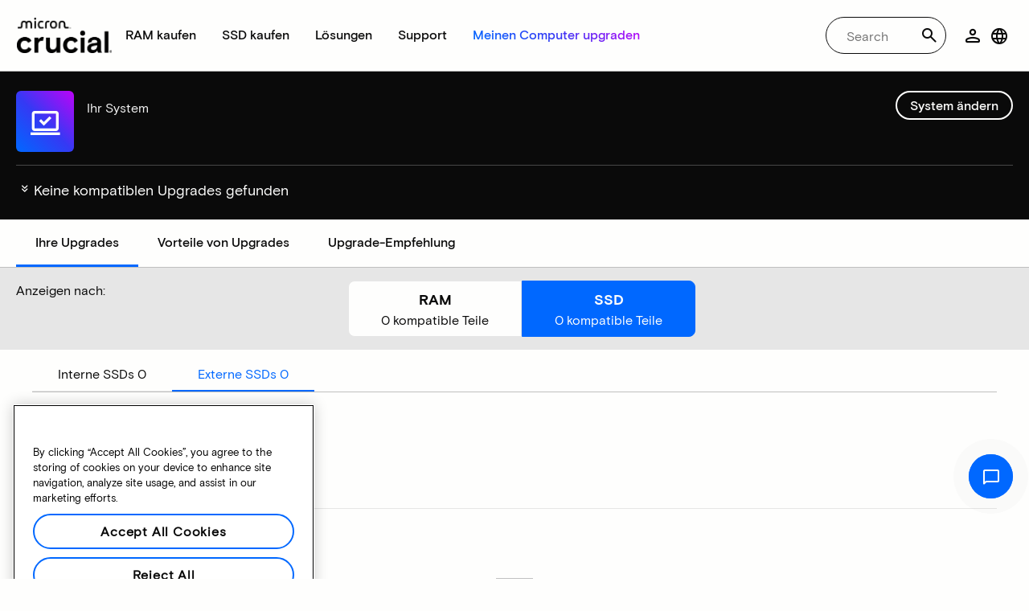

--- FILE ---
content_type: text/html;charset=utf-8
request_url: https://www.crucial.de/compatible-upgrade-for/acer/aspire-v3-772g-7660
body_size: 33387
content:
<!DOCTYPE HTML>

    

    
        
    
<html lang="de-DE">
<head>
          
    
        
    
    
    
    <meta charset="UTF-8"/>
    
    <meta name="template" content="crucial-content-page"/>
    <meta name="viewport" content="width=device-width, initial-scale=1"/>
    
    
    <!-- Call the parent template first to include common links -->
    
    <!-- Canonical link -->
    <script defer="defer" type="text/javascript" src="https://prod-cpg-cloud-de.crucial.com/.rum/@adobe/helix-rum-js@%5E2/dist/rum-standalone.js"></script>
<link rel="canonical" href="https://www.crucial.de/compatible-upgrade-for/acer/aspire-v3-772g-7660"/>
    
    <!-- Alternate language links -->
    
        <link rel="alternate" hreflang="en-nl" href="https://eu.crucial.com/compatible-upgrade-for/acer/aspire-v3-772g-7660"/>
    
        <link rel="alternate" hreflang="en-ie" href="https://eu.crucial.com/compatible-upgrade-for/acer/aspire-v3-772g-7660"/>
    
        <link rel="alternate" hreflang="en-gr" href="https://eu.crucial.com/compatible-upgrade-for/acer/aspire-v3-772g-7660"/>
    
        <link rel="alternate" hreflang="en-pt" href="https://eu.crucial.com/compatible-upgrade-for/acer/aspire-v3-772g-7660"/>
    
        <link rel="alternate" hreflang="es-es" href="https://www.crucial.es/compatible-upgrade-for/acer/aspire-v3-772g-7660"/>
    
        <link rel="alternate" hreflang="en-us" href="https://www.crucial.com/compatible-upgrade-for/acer/aspire-v3-772g-7660"/>
    
        <link rel="alternate" hreflang="en-gb" href="https://uk.crucial.com/compatible-upgrade-for/acer/aspire-v3-772g-7660"/>
    
        <link rel="alternate" hreflang="en-in" href="https://www.crucial.in/compatible-upgrade-for/acer/aspire-v3-772g-7660"/>
    
        <link rel="alternate" hreflang="es-mx" href="https://www.crucial.mx/compatible-upgrade-for/acer/aspire-v3-772g-7660"/>
    
        <link rel="alternate" hreflang="fr" href="https://www.crucial.fr/compatible-upgrade-for/acer/aspire-v3-772g-7660"/>
    
        <link rel="alternate" hreflang="it" href="https://it.crucial.com/compatible-upgrade-for/acer/aspire-v3-772g-7660"/>
    
        <link rel="alternate" hreflang="ja" href="https://www.crucial.jp/compatible-upgrade-for/acer/aspire-v3-772g-7660"/>
    
        <link rel="alternate" hreflang="ko" href="https://www.crucial.kr/compatible-upgrade-for/acer/aspire-v3-772g-7660"/>
    
        <link rel="alternate" hreflang="pt" href="https://br.crucial.com/compatible-upgrade-for/acer/aspire-v3-772g-7660"/>
    
        <link rel="alternate" hreflang="zh-cn" href="https://www.crucial.cn/compatible-upgrade-for/acer/aspire-v3-772g-7660"/>
    
        <link rel="alternate" hreflang="zh-tw" href="https://www.crucial.tw/compatible-upgrade-for/acer/aspire-v3-772g-7660"/>
    
        <link rel="alternate" hreflang="de" href="https://www.crucial.de/compatible-upgrade-for/acer/aspire-v3-772g-7660"/>
    
        <link rel="alternate" hreflang="x-default" href="https://www.crucial.de/compatible-upgrade-for/acer/aspire-v3-772g-7660"/>
    

    
    <!-- preconnect to boost subdomain performance -->
    <link rel="dns-prefetch" href="https://prod-cpg-cloud-de.crucial.com"/>
    <link rel="preconnect" href="https://prod-cpg-cloud-de.crucial.com" crossorigin="anonymous"/>

    

    
    <link rel="apple-touch-icon" sizes="180x180" href="https://prod-cpg-cloud-de.crucial.com/content/dam/crucial/favicon/apple-icon-180x180.png"/>
<link rel="icon" type="image/png" sizes="192x192" href="https://prod-cpg-cloud-de.crucial.com/content/dam/crucial/favicon/android-icon-192x192.png"/>
<link rel="icon" type="image/png" sizes="32x32" href="https://prod-cpg-cloud-de.crucial.com/content/dam/crucial/favicon/favicon-32x32.png"/> 
<link rel="icon" type="image/png" sizes="16x16" href="https://prod-cpg-cloud-de.crucial.com/content/dam/crucial/favicon/favicon-16x16.png"/>
<meta name="theme-color" content="#ffffff"/>

    
	<link rel="preload" href="https://prod-cpg-cloud-de.crucial.com/etc.clientlibs/crucial/cloud/clientlibs/clientlib-site/resources/fonts/MicronBasis-Medium.woff" as="font" type="font/woff" crossorigin="anonymous"/>
<link rel="preload" href="https://prod-cpg-cloud-de.crucial.com/etc.clientlibs/crucial/cloud/clientlibs/clientlib-site/resources/fonts/MicronBasis-Regular.woff" as="font" type="font/woff" crossorigin="anonymous"/>
<link rel="preload" href="https://prod-cpg-cloud-de.crucial.com/etc.clientlibs/crucial/cloud/clientlibs/clientlib-site/resources/fonts/MicronBasis-Light.woff" as="font" type="font/woff" crossorigin="anonymous"/>
<link rel="preload" href="https://prod-cpg-cloud-de.crucial.com/etc.clientlibs/crucial/cloud/clientlibs/clientlib-site/resources/fonts/MicronBasis-Bold.woff" as="font" type="font/woff" crossorigin="anonymous"/>
    
    
    

    

    

<script type="text/javascript">
            if ( !window.CQ_Analytics ) {
                window.CQ_Analytics = {};
            }
            if ( !CQ_Analytics.TestTarget ) {
                CQ_Analytics.TestTarget = {};
            }
            CQ_Analytics.TestTarget.clientCode = 'microntechnology';
            CQ_Analytics.TestTarget.currentPagePath = '\/content\/crucial\/de\/home\/compatible\u002Dupgrade\u002Dfor';
        </script>
    <script src="https://prod-cpg-cloud-de.crucial.com/etc.clientlibs/cq/testandtarget/clientlibs/testandtarget/parameters.lc-775c9eb7ff4c48025fbe3d707bcf5f55-lc.min.js"></script>
<script src="https://prod-cpg-cloud-de.crucial.com/etc.clientlibs/clientlibs/granite/jquery.lc-7842899024219bcbdb5e72c946870b79-lc.min.js"></script>
<script src="https://prod-cpg-cloud-de.crucial.com/etc.clientlibs/cq/personalization/clientlib/personalization/integrations/commons.lc-5370019fd157d93202ac2d6f771f04b8-lc.min.js"></script>
<script src="https://prod-cpg-cloud-de.crucial.com/etc.clientlibs/cq/testandtarget/clientlibs/testandtarget/atjs-integration.lc-401aa9ea1dd109fe7762186a74ae6c2b-lc.min.js"></script>


    


        <script type="text/javascript" src="//assets.adobedtm.com/4406f1b3c350/2713920b402d/launch-b776186fd5d6.min.js"></script>


    
    
    <link rel="stylesheet" href="https://prod-cpg-cloud-de.crucial.com/etc.clientlibs/crucial/cloud/clientlibs/clientlib-dependencies.lc-d41d8cd98f00b204e9800998ecf8427e-lc.min.css" type="text/css">
<link rel="stylesheet" href="https://prod-cpg-cloud-de.crucial.com/etc.clientlibs/crucial/cloud/clientlibs/clientlib-bootstrap.lc-70ce178beade7ffc9209efabb64ef443-lc.min.css" type="text/css">
<link rel="stylesheet" href="https://prod-cpg-cloud-de.crucial.com/etc.clientlibs/crucial/cloud/clientlibs/clientlib-site.lc-ee609aa8cc3fb023e18ccc1e3770c546-lc.min.css" type="text/css">


    
    
    <script async src="https://prod-cpg-cloud-de.crucial.com/etc.clientlibs/core/wcm/components/commons/datalayer/v2/clientlibs/core.wcm.components.commons.datalayer.v2.lc-1e0136bad0acfb78be509234578e44f9-lc.min.js"></script>


    
    <script async src="https://prod-cpg-cloud-de.crucial.com/etc.clientlibs/core/wcm/components/commons/datalayer/acdl/core.wcm.components.commons.datalayer.acdl.lc-bf921af342fd2c40139671dbf0920a1f-lc.min.js"></script>





    
    
        
    
    <link rel="stylesheet" href="https://prod-cpg-cloud-de.crucial.com/etc.clientlibs/crucial/cloud/clientlibs/clientlib-base.lc-876dc654da45b582d6ad0a8067f1a831-lc.min.css" type="text/css">





          

    
    
	
		
        
		 
			
				
				
                
								
                              
				
				
                
                
				               
                              
                               
                                
                
                
                
                
                          
			
		
		
		
		
		<meta name="description" content="Aufgrund von Systemproblemen Ihres Geräts oder fehlenden Daten sind keine kompatiblen Upgrades verfügbar. Bitte versuchen Sie es später erneut."/> 
		<meta name="title" content="SSD- und RAM-Upgrades | Crucial DE"/>
		<title>SSD- und RAM-Upgrades | Crucial DE</title>
	
	<meta property="og:url" content="https://www.crucial.de/compatible-upgrade-for/acer/aspire-v3-772g-7660"/>
	<meta property="fb:app_id" content="170855982954686"/>
	<meta property="og:type" content="article"/>
    <meta property="og:title" content="SSD- und RAM-Upgrades | Crucial DE"/>
	<meta property="og:description" content="Aufgrund von Systemproblemen Ihres Geräts oder fehlenden Daten sind keine kompatiblen Upgrades verfügbar. Bitte versuchen Sie es später erneut."/>
	<meta property="og:site_name" content="Crucial"/>
	<meta property="og:locale" content="de"/>
	<meta property="og:image" content="https://content.crucial.com/content/dam/crucial/web-ui/social/facebook-like-crucial.jpg"/>
	<meta name="twitter:card" content="summary"/>
	<meta name="twitter:site" content="@CrucialMemory"/>
	<meta name="twitter:title" content="SSD- und RAM-Upgrades | Crucial DE"/>
	<meta name="twitter:description" content="Aufgrund von Systemproblemen Ihres Geräts oder fehlenden Daten sind keine kompatiblen Upgrades verfügbar. Bitte versuchen Sie es später erneut."/>
	<meta name="twitter:image" content="https://content.crucial.com/content/dam/crucial/web-ui/social/facebook-like-crucial.jpg"/>
	
	
    
    
    
      
    <script type="application/ld+json">
         {
                "@context": "http://schema.org",
                "@type": "WebPage",
                "url": "https://www.crucial.de/compatible-upgrade-for/acer/aspire-v3-772g-7660",
                "name": "SSD- und RAM-Upgrades | Crucial DE",
                "description": "Aufgrund von Systemproblemen Ihres Geräts oder fehlenden Daten sind keine kompatiblen Upgrades verfügbar. Bitte versuchen Sie es später erneut."
         } 
      </script>

	



    

<script>(window.BOOMR_mq=window.BOOMR_mq||[]).push(["addVar",{"rua.upush":"false","rua.cpush":"false","rua.upre":"false","rua.cpre":"false","rua.uprl":"false","rua.cprl":"false","rua.cprf":"false","rua.trans":"","rua.cook":"false","rua.ims":"false","rua.ufprl":"false","rua.cfprl":"false","rua.isuxp":"false","rua.texp":"norulematch","rua.ceh":"false","rua.ueh":"false","rua.ieh.st":"0"}]);</script>
                              <script>!function(e){var n="https://s.go-mpulse.net/boomerang/";if("False"=="True")e.BOOMR_config=e.BOOMR_config||{},e.BOOMR_config.PageParams=e.BOOMR_config.PageParams||{},e.BOOMR_config.PageParams.pci=!0,n="https://s2.go-mpulse.net/boomerang/";if(window.BOOMR_API_key="C82UA-T2TZE-FA9PT-QF29X-922P8",function(){function e(){if(!o){var e=document.createElement("script");e.id="boomr-scr-as",e.src=window.BOOMR.url,e.async=!0,i.parentNode.appendChild(e),o=!0}}function t(e){o=!0;var n,t,a,r,d=document,O=window;if(window.BOOMR.snippetMethod=e?"if":"i",t=function(e,n){var t=d.createElement("script");t.id=n||"boomr-if-as",t.src=window.BOOMR.url,BOOMR_lstart=(new Date).getTime(),e=e||d.body,e.appendChild(t)},!window.addEventListener&&window.attachEvent&&navigator.userAgent.match(/MSIE [67]\./))return window.BOOMR.snippetMethod="s",void t(i.parentNode,"boomr-async");a=document.createElement("IFRAME"),a.src="about:blank",a.title="",a.role="presentation",a.loading="eager",r=(a.frameElement||a).style,r.width=0,r.height=0,r.border=0,r.display="none",i.parentNode.appendChild(a);try{O=a.contentWindow,d=O.document.open()}catch(_){n=document.domain,a.src="javascript:var d=document.open();d.domain='"+n+"';void(0);",O=a.contentWindow,d=O.document.open()}if(n)d._boomrl=function(){this.domain=n,t()},d.write("<bo"+"dy onload='document._boomrl();'>");else if(O._boomrl=function(){t()},O.addEventListener)O.addEventListener("load",O._boomrl,!1);else if(O.attachEvent)O.attachEvent("onload",O._boomrl);d.close()}function a(e){window.BOOMR_onload=e&&e.timeStamp||(new Date).getTime()}if(!window.BOOMR||!window.BOOMR.version&&!window.BOOMR.snippetExecuted){window.BOOMR=window.BOOMR||{},window.BOOMR.snippetStart=(new Date).getTime(),window.BOOMR.snippetExecuted=!0,window.BOOMR.snippetVersion=12,window.BOOMR.url=n+"C82UA-T2TZE-FA9PT-QF29X-922P8";var i=document.currentScript||document.getElementsByTagName("script")[0],o=!1,r=document.createElement("link");if(r.relList&&"function"==typeof r.relList.supports&&r.relList.supports("preload")&&"as"in r)window.BOOMR.snippetMethod="p",r.href=window.BOOMR.url,r.rel="preload",r.as="script",r.addEventListener("load",e),r.addEventListener("error",function(){t(!0)}),setTimeout(function(){if(!o)t(!0)},3e3),BOOMR_lstart=(new Date).getTime(),i.parentNode.appendChild(r);else t(!1);if(window.addEventListener)window.addEventListener("load",a,!1);else if(window.attachEvent)window.attachEvent("onload",a)}}(),"".length>0)if(e&&"performance"in e&&e.performance&&"function"==typeof e.performance.setResourceTimingBufferSize)e.performance.setResourceTimingBufferSize();!function(){if(BOOMR=e.BOOMR||{},BOOMR.plugins=BOOMR.plugins||{},!BOOMR.plugins.AK){var n=""=="true"?1:0,t="",a="c4x43tqx2w5nc2juyupa-f-5c5ce386e-clientnsv4-s.akamaihd.net",i="false"=="true"?2:1,o={"ak.v":"39","ak.cp":"1848018","ak.ai":parseInt("1233956",10),"ak.ol":"0","ak.cr":0,"ak.ipv":4,"ak.proto":"http/1.1","ak.rid":"d2a4900","ak.r":51095,"ak.a2":n,"ak.m":"","ak.n":"essl","ak.bpcip":"18.221.95.0","ak.cport":33355,"ak.gh":"23.215.214.238","ak.quicv":"","ak.tlsv":"tls1.3","ak.0rtt":"","ak.0rtt.ed":"","ak.csrc":"-","ak.acc":"bbr","ak.t":"1765066014","ak.ak":"hOBiQwZUYzCg5VSAfCLimQ==X9jU3M3PfE4eAb3N/xDMQMnZK2LezFu7NEx3TK76rkQpTM0nTIKLy1wVImgi7SrPiDsDAewtzRqPaRePKx9HnZOJ522Aakscj9/OMyKD93m7UZ0rBOevP5Kuk/InDw8vs8tbDzaLLt3hSPljfAfR+jeu+N/zJNWs2rjos4qQUmnFPjnaUJ8jCJlNTc9ulsX3UTLUVO9wAN8v3W05gKRlrvZtxFoFQkeCxc7toyxzEwWfaw/B2TlKPHbQ+c3scOEv47tPHEgs3gPQFo2HL5yp1CgaXFKZoipOK2mSC9Kfh5e/fl/b26iJI0skE/kAkjcMDTAB9Pac3NpqP0/gmBz/ESyI8oQAswhaF92YHnK2kWh+7B7PzrqB599USiZ8OKZfxfRP2zJX8rLSS3w//xCI0XE03geVhzHL/xOAEYoAqaU=","ak.pv":"12","ak.dpoabenc":"","ak.tf":i};if(""!==t)o["ak.ruds"]=t;var r={i:!1,av:function(n){var t="http.initiator";if(n&&(!n[t]||"spa_hard"===n[t]))o["ak.feo"]=void 0!==e.aFeoApplied?1:0,BOOMR.addVar(o)},rv:function(){var e=["ak.bpcip","ak.cport","ak.cr","ak.csrc","ak.gh","ak.ipv","ak.m","ak.n","ak.ol","ak.proto","ak.quicv","ak.tlsv","ak.0rtt","ak.0rtt.ed","ak.r","ak.acc","ak.t","ak.tf"];BOOMR.removeVar(e)}};BOOMR.plugins.AK={akVars:o,akDNSPreFetchDomain:a,init:function(){if(!r.i){var e=BOOMR.subscribe;e("before_beacon",r.av,null,null),e("onbeacon",r.rv,null,null),r.i=!0}return this},is_complete:function(){return!0}}}}()}(window);</script></head>
<body class="page primarypage basicpage" id="page-55132737cb" data-cmp-data-layer-enabled>
      <div id="content-page-component" data-component-type="js" data-component="pagecomponent" data-pageprops="{&#34;buyingOptions&#34;:&#34;Jetzt kaufen&#34;,&#34;assetId&#34;:&#34;1065&#34;,&#34;domain&#34;:&#34;https://prod-cpg-cloud-de.crucial.com&#34;,&#34;addToCart&#34;:&#34;Zum Warenkorb hinzufügen&#34;,&#34;isPublish&#34;:&#34;true&#34;,&#34;locale&#34;:&#34;de&#34;,&#34;pagePath&#34;:&#34;/content/crucial/de/home/compatible-upgrade-for&#34;,&#34;msrpLabel&#34;:&#34;UVP&#34;,&#34;currencyCode&#34;:&#34;EUR&#34;,&#34;globalfeaturessettings&#34;:{&#34;msrppricing&#34;:&#34;true&#34;,&#34;buyingoptions&#34;:&#34;true&#34;}}">
        </div>
      <script>
      window.adobeDataLayer = window.adobeDataLayer || [];
      adobeDataLayer.push({
              page: JSON.parse("{\x22page\u002D55132737cb\x22:{\x22@type\x22:\x22crucial\/components\/structure\/page\x22,\x22repo:modifyDate\x22:\x222025\u002D10\u002D29T11:13:41Z\x22,\x22dc:title\x22:\x22Kompatible Upgrades\x22,\x22xdm:template\x22:\x22\/conf\/crucial\/settings\/wcm\/templates\/crucial\u002Dcontent\u002Dpage\x22,\x22xdm:language\x22:\x22de\u002DDE\x22,\x22xdm:tags\x22:[],\x22repo:path\x22:\x22\/content\/crucial\/de\/home\/compatible\u002Dupgrade\u002Dfor.html\x22}}"),
              event:'pageload',
              eventInfo: {
                  path: 'page.page\u002D55132737cb'
              }
          });
          for(let i=0;i<window['adobeDataLayer'].length;i++){
            if(window['adobeDataLayer'][i]['page']){
              let pageInformation = {
                breadcrumbs : "crucial:de:home:compatible\u002Dupgrade\u002Dfor",
                hierarchie1: "crucial:de:home:compatible\u002Dupgrade\u002Dfor",
                internalPageName: "compatible\u002Dupgrade\u002Dfor",
                pageID: "prod\u002Dcpg\u002Dcloud\u002Dde.crucial.com:content:crucial:de:home:compatible\u002Dupgrade\u002Dfor",
                pageName: "content:crucial:de:home:compatible\u002Dupgrade\u002Dfor",
                pageShortName: "crucial:[...]:compatible\u002Dupgrade\u002Dfor",
                pageType: "advisor\u002Dresults",
                referringURL: document.referrer,
                rollup: "crucial:de:home:compatible\u002Dupgrade\u002Dfor",
                server: "prod\u002Dcpg\u002Dcloud\u002Dde.crucial.com",
                tagging: "",
                title: "Kompatible Upgrades",
                urlShortcut: "",
                destinationURL: "https:\/\/prod\u002Dcpg\u002Dcloud\u002Dde.crucial.com\/content\/crucial\/de\/home\/compatible\u002Dupgrade\u002Dfor.acer.aspire\u002Dv3\u002D772g\u002D7660.html"              
              };
              
              let categroyInfo = {
                type: "\/conf\/crucial\/settings\/wcm\/templates\/crucial\u002Dcontent\u002Dpage",
                version: "2025\u002D10\u002D29"
              };             
              window['adobeDataLayer'][i]['page'].pageInfo = pageInformation;
              window['adobeDataLayer'][i]['page'].category = categroyInfo;
              break;           
            }        
          }
      </script>
      
             
            




            
<div class="root container responsivegrid">
    <span></span>
    
    <div id="container-fc4aff66dc" class="cmp-container">
        


<div class="aem-Grid aem-Grid--12 aem-Grid--default--12 ">
    
    <div class="experiencefragment aem-GridColumn aem-GridColumn--default--12">


    
</div>
<div class="container responsivegrid aem-GridColumn aem-GridColumn--default--12">
    <span></span>
    
    <div id="container-8781caca6b" class="cmp-container">
        


<div class="aem-Grid aem-Grid--12 aem-Grid--default--12 ">
    
    <div class="ghost aem-GridColumn aem-GridColumn--default--12">

</div>
<div class="experiencefragment megamenu-header-sticky-wrapper aem-GridColumn aem-GridColumn--default--12">
<div id="experiencefragment-5cb5389ef2" class="cmp-experiencefragment cmp-experiencefragment--header">

    <span></span>
    
    <div id="container-4ccff8cf8e" class="cmp-container">
        


<div class="aem-Grid aem-Grid--12 aem-Grid--default--12 ">
    
    <div class="container responsivegrid aem-GridColumn aem-GridColumn--default--12">
    <span></span>
    
    
    
    <div id="container-800f54262c" class="cmp-container">
        
        
        
    </div>

</div>
<div class="container responsivegrid aem-GridColumn aem-GridColumn--default--12">
    <span></span>
    
    
    
    <div id="container-59fa282499" class="cmp-container">
        
        <div class="megamenuheader">



<div class='crucial-megamenu ' data-component-type="JS" data-component="navbar-megamenu">
  <div class="cr-container" id='megamenuheader-1433907634'>
    <div class='crucial-megamenu__wrapper'>
      <div class='crucial-megamenu__menu-items'>
        <a class="crucial-logo" href='https://www.crucial.de' aria-label="crucial-logo"><img src='https://assets.micron.com/adobe/assets/urn:aaid:aem:eaf253be-c40b-460e-87f6-a8c128f02325/as/crucial-logo.png?image_webp=true' alt='Micron Crucial Logo' fetchpriority="high" width="120" height="44"/></a>
        <nav class="crucial-megamenu__nav-items-wrapper" role="region" aria-label="Left navigation menu with logo, home, and primary navigation links">
          <ul class="crucial-megamenu__nav-items">
            <li class="crucial-megamenu__logo">
              <a href='https://www.crucial.de' aria-label="crucial-logo">
                <img src='https://assets.micron.com/adobe/assets/urn:aaid:aem:eaf253be-c40b-460e-87f6-a8c128f02325/as/crucial-logo.png?image_webp=true' alt='Micron Crucial Logo' aria-label="crucial logo"/>
              </a>
              <i class="cr-icon-closeblack crucial-megamenu__hamburger-closebtn" role="button" tabindex="0" aria-label="Close Drawer/Sidebar"></i>
            </li>
            <li class="crucial-megamenu__home-text">
              <span>Startseite</span>
            </li>
            <li>
              <div class="primarynavmenu">


<div data-component-type="JS" data-component="primary-menuitem">
    <div class="crucial-megamenu__parent-item" id="primarymenu-1971683176">
        <h6 class="crucial-megamenu__item-title">
            RAM kaufen
            <i class="cr-icon-chevronright" role="button" tabindex="0" aria-label="chevron right"></i>
        </h6>
        <div class='crucial-megamenu__parent-item__child-item'>
            <div class="crucial-popover-back-wrapper">
                <i class="cr-icon-chevronright popover-back" role="button" tabindex="0" aria-label="chevron left"></i>
                <span> RAM</span>
            </div>
            <div class="crucial-popover-close-wrapper">
                <i class="crucial-popover-icon cr-icon-closeblack popover-close" role="button" tabindex="0" aria-label="Close Popover"></i>
            </div>
            <div data-component-type="JS" data-component="navbar-submenu" class="cr-container">
                <div class="cr-row megamenu-header">
                    <div class="cr-col cr-col-12">
                        <div data-component-type="custom" data-component="custom-link" class="custom-link align-left">
                            <a href="https://www.crucial.de/catalog/memory" target="_self" class='primary'>
                                <span> Alle Speicher shoppen</span>
                                <i class="cr-icon-chevronright" role="img" aria-hidden="true"></i>
                              </a>
                        </div>
                    </div>
                </div> 
                <div class="cr-row megamenu-content">
                    <div class="dropdowncolumn cr-col cr-col-12 cr-col-lg-2 category-column">

    

<div data-component-type="JS" data-component="dropdown-column" class="" id="dropdowncolumn-1107138883">
	<div>
		<div class="category-title">Nach Typ kaufen</div>
		<div class="category-list">			
			 <div class="linklist list cmp-header-links">
    

<ul id="listoflinks" data-cmp-data-layer="{&#34;listoflinks&#34;:{&#34;@type&#34;:&#34;/apps/crucial/components/custom/linklist&#34;,&#34;repo:modifyDate&#34;:&#34;2025-07-25T07:06:54Z&#34;}}" class="cmp-list" data-component="linklist" data-component-type="custom">
    <li class="cmp-list__item">
    <a class="cmp-list__item-link" href="https://www.crucial.de/catalog/memory?selectedValues=SODIMM@module_type">
        <span class="cmp-list__item-title">Laptop-Speicher</span>
        
    </a>
    
</li>
    

    <li class="cmp-list__item">
    <a class="cmp-list__item-link" href="https://www.crucial.de/catalog/memory?selectedValues=UDIMM@module_type">
        <span class="cmp-list__item-title">Desktop-Speicher</span>
        
    </a>
    
</li>
    
</ul>

    

</div>
												
		</div>
	</div>
	
	
	
		
</div></div>
 
                
                    <div class="dropdowncolumn cr-col cr-col-12 cr-col-lg-6 cards-column">

    

<div data-component-type="JS" data-component="dropdown-column" class="" id="dropdowncolumn-1107138884">
	
	<div>
		<div class="category-title">Nach Technologie kaufen</div>
		<div class="cr-row">
			<div class="cr-col cr-col-12 cr-col-lg-6">
				<div class="megamenuteaser teaser megamenu-category-card"><div data-analytics-id="megamenu-teaser-analyticsID" data-component-type='core' data-component='teaserCards' id="megamenuteaser-1e34aa5b48" class="cmp-teaser" data-cmp-data-layer="{&#34;megamenuteaser-1e34aa5b48&#34;:{&#34;@type&#34;:&#34;/apps/crucial/components/custom/megamenuteaser&#34;,&#34;repo:modifyDate&#34;:&#34;2025-09-18T13:17:45Z&#34;,&#34;dc:title&#34;:&#34;DDR5-RAM&#34;,&#34;dc:description&#34;:&#34;&lt;p>&lt;p>Hohe Geschwindigkeit für Multi-Core-Prozessoren&lt;/p>\r\n&lt;/p>\r\n&#34;,&#34;xdm:linkURL&#34;:&#34;https://www.crucial.de/catalog/memory/ddr5&#34;}}">  
        <div class='cmp-teaser__content'>
            <h6 class="cmp-teaser__title"> 
				<a class="cmp-teaser__link" data-cmp-clickable href="https://www.crucial.de/catalog/memory/ddr5">DDR5-RAM
				            
				 </a>				
			 </h6>
            
    <div class="cmp-teaser__description"><p></p><p>Hohe Geschwindigkeit für Multi-Core-Prozessoren</p>

</div>

            
        </div>
		<a class="cmp-teaser__link" data-cmp-clickable href="https://www.crucial.de/catalog/memory/ddr5">
            
    <div class="cmp-teaser__image"><div data-cmp-is="image" data-component-type="JS" data-component="image" data-cmp-src="https://assets.micron.com/adobe/assets/urn:aaid:aem:37163de2-c7ca-408a-95d8-9f07c83ee070/as/ddr5.png?width={.width}&amp;preferwebp=true" data-cmp-filereference="/urn:aaid:aem:37163de2-c7ca-408a-95d8-9f07c83ee070/ddr5.png" data-cmp-hook-image="imageV3" class="cmp-image" itemscope itemtype="http://schema.org/ImageObject">
    
        <picture>
            
            
            
            
            <img src="https://assets.micron.com/adobe/assets/urn:aaid:aem:37163de2-c7ca-408a-95d8-9f07c83ee070/as/ddr5.png?width=1500&preferwebp=true" loading="lazy" class="cmp-image__image" itemprop="contentUrl" alt data-close-label="Close" data-expansion="false"/>
        </picture>
    
    
    
</div>

    
</div>

        </a>
</div>

    
</div>
 
		    </div>
<div class="cr-col cr-col-12 cr-col-lg-6">
				<div class="megamenuteaser teaser megamenu-category-card"><div data-analytics-id="megamenu-teaser-analyticsID" data-component-type='core' data-component='teaserCards' id="megamenuteaser-057d231be3" class="cmp-teaser" data-cmp-data-layer="{&#34;megamenuteaser-057d231be3&#34;:{&#34;@type&#34;:&#34;/apps/crucial/components/custom/megamenuteaser&#34;,&#34;repo:modifyDate&#34;:&#34;2025-09-18T13:17:57Z&#34;,&#34;dc:title&#34;:&#34;DDR4-RAM&#34;,&#34;dc:description&#34;:&#34;&lt;p>&lt;p>Maximieren Sie das Potenzial Ihres Systems!&lt;/p>\r\n&lt;/p>\r\n&#34;,&#34;xdm:linkURL&#34;:&#34;https://www.crucial.de/catalog/memory/ddr4&#34;}}">  
        <div class='cmp-teaser__content'>
            <h6 class="cmp-teaser__title"> 
				<a class="cmp-teaser__link" data-cmp-clickable href="https://www.crucial.de/catalog/memory/ddr4">DDR4-RAM
				            
				 </a>				
			 </h6>
            
    <div class="cmp-teaser__description"><p></p><p>Maximieren Sie das Potenzial Ihres Systems!</p>

</div>

            
        </div>
		<a class="cmp-teaser__link" data-cmp-clickable href="https://www.crucial.de/catalog/memory/ddr4">
            
    <div class="cmp-teaser__image"><div data-cmp-is="image" data-component-type="JS" data-component="image" data-cmp-src="https://assets.micron.com/adobe/assets/urn:aaid:aem:13ed39f1-1685-420b-b260-ba81828c88b1/as/ddr4.png?width={.width}&amp;preferwebp=true" data-cmp-filereference="/urn:aaid:aem:13ed39f1-1685-420b-b260-ba81828c88b1/ddr4.png" data-cmp-hook-image="imageV3" class="cmp-image" itemscope itemtype="http://schema.org/ImageObject">
    
        <picture>
            
            
            
            
            <img src="https://assets.micron.com/adobe/assets/urn:aaid:aem:13ed39f1-1685-420b-b260-ba81828c88b1/as/ddr4.png?width=1500&preferwebp=true" loading="lazy" class="cmp-image__image" itemprop="contentUrl" alt data-close-label="Close" data-expansion="false"/>
        </picture>
    
    
    
</div>

    
</div>

        </a>
</div>

    
</div>
 
		    </div>
<div class="cr-col cr-col-12 cr-col-lg-6">
				<div class="megamenuteaser teaser megamenu-category-card"><div data-analytics-id="megamenu-teaser-analyticsID" data-component-type='core' data-component='teaserCards' id="megamenuteaser-fd73784c2e" class="cmp-teaser" data-cmp-data-layer="{&#34;megamenuteaser-fd73784c2e&#34;:{&#34;@type&#34;:&#34;/apps/crucial/components/custom/megamenuteaser&#34;,&#34;repo:modifyDate&#34;:&#34;2025-07-25T07:06:54Z&#34;,&#34;dc:title&#34;:&#34;Pro Series&#34;,&#34;dc:description&#34;:&#34;&lt;p>Sofort einsatzbereite Hochleistung&lt;/p>\n&#34;,&#34;xdm:linkURL&#34;:&#34;https://www.crucial.de/catalog/memory/crucial-pro-memory&#34;}}">  
        <div class='cmp-teaser__content'>
            <h6 class="cmp-teaser__title"> 
				<a class="cmp-teaser__link" data-cmp-clickable href="https://www.crucial.de/catalog/memory/crucial-pro-memory">Pro Series
				            
				 </a>				
			 </h6>
            
    <div class="cmp-teaser__description"><p>Sofort einsatzbereite Hochleistung</p>
</div>

            
        </div>
		<a class="cmp-teaser__link" data-cmp-clickable href="https://www.crucial.de/catalog/memory/crucial-pro-memory">
            
    <div class="cmp-teaser__image"><div data-cmp-is="image" data-component-type="JS" data-component="image" data-cmp-src="https://prod-cpg-cloud-de.crucial.com/content/experience-fragments/crucial/de/header/header/master/_jcr_content/root/container_1326097113/megamenuheader/primarynavigationmenu-1/subcolumn-2/teaser-3.coreimg%7B.width%7D.png/1753427214279/crucial-shop-ram-pro-series.png" data-asset-id="9557e0c9-f65c-41b1-8005-c61bb5f3e5bd" data-cmp-filereference="/content/dam/crucial/mega-menu/crucial-shop-ram-pro-series.png" data-cmp-hook-image="imageV3" class="cmp-image" itemscope itemtype="http://schema.org/ImageObject">
    
        <picture>
            
            
            
            
            <img src="https://prod-cpg-cloud-de.crucial.com/content/experience-fragments/crucial/de/header/header/master/_jcr_content/root/container_1326097113/megamenuheader/primarynavigationmenu-1/subcolumn-2/teaser-3.coreimg.png/1753427214279/crucial-shop-ram-pro-series.png" loading="lazy" class="cmp-image__image" itemprop="contentUrl" alt data-close-label="Close" data-expansion="false"/>
        </picture>
    
    
    
</div>

    
</div>

        </a>
</div>

    
</div>
 
		    </div>
<div class="cr-col cr-col-12 cr-col-lg-6">
				<div class="megamenuteaser teaser megamenu-category-card"><div data-analytics-id="megamenu-teaser-analyticsID" data-component-type='core' data-component='teaserCards' id="megamenuteaser-38c13897ad" class="cmp-teaser" data-cmp-data-layer="{&#34;megamenuteaser-38c13897ad&#34;:{&#34;@type&#34;:&#34;/apps/crucial/components/custom/megamenuteaser&#34;,&#34;repo:modifyDate&#34;:&#34;2025-07-25T07:06:54Z&#34;,&#34;dc:title&#34;:&#34;Crucial Pro Overclocking&#34;,&#34;dc:description&#34;:&#34;&lt;p>Schnelleres Gaming entsperrt&lt;/p>\n&#34;,&#34;xdm:linkURL&#34;:&#34;https://www.crucial.de/catalog/memory?selectedValues=Pro%20Overclocking@series&#34;}}">  
        <div class='cmp-teaser__content'>
            <h6 class="cmp-teaser__title"> 
				<a class="cmp-teaser__link" data-cmp-clickable href="https://www.crucial.de/catalog/memory?selectedValues=Pro%20Overclocking@series">Crucial Pro Overclocking
				            
				 </a>				
			 </h6>
            
    <div class="cmp-teaser__description"><p>Schnelleres Gaming entsperrt</p>
</div>

            
        </div>
		<a class="cmp-teaser__link" data-cmp-clickable href="https://www.crucial.de/catalog/memory?selectedValues=Pro%20Overclocking@series">
            
    <div class="cmp-teaser__image"><div data-cmp-is="image" data-component-type="JS" data-component="image" data-cmp-src="https://prod-cpg-cloud-de.crucial.com/content/experience-fragments/crucial/de/header/header/master/_jcr_content/root/container_1326097113/megamenuheader/primarynavigationmenu-1/subcolumn-2/teaser-4.coreimg%7B.width%7D.png/1753427214289/crucial-shop-ram-pro-overclocking.png" data-asset-id="92c605ce-6028-4bfa-9b27-4e299dddcb7b" data-cmp-filereference="/content/dam/crucial/mega-menu/crucial-shop-ram-pro-overclocking.png" data-cmp-hook-image="imageV3" class="cmp-image" itemscope itemtype="http://schema.org/ImageObject">
    
        <picture>
            
            
            
            
            <img src="https://prod-cpg-cloud-de.crucial.com/content/experience-fragments/crucial/de/header/header/master/_jcr_content/root/container_1326097113/megamenuheader/primarynavigationmenu-1/subcolumn-2/teaser-4.coreimg.png/1753427214289/crucial-shop-ram-pro-overclocking.png" loading="lazy" class="cmp-image__image" itemprop="contentUrl" alt data-close-label="Close" data-expansion="false"/>
        </picture>
    
    
    
</div>

    
</div>

        </a>
</div>

    
</div>
 
		    </div>

		</div>
	</div>
	
	
		
</div></div>
 
                
                    <div class="dropdowncolumn cr-col cr-col-12 cr-col-lg-4 featured-cards-column">

    

<div data-component-type="JS" data-component="dropdown-column" class="" id="dropdowncolumn-1107138885">
	
	
	<div>
			<div class="category-title">Vorgestellte Produkte</div>
			<div class="cr-row">
				<div class="cr-col cr-col-12 cr-col-lg-6">
					<div class="megamenuteaser teaser megamenu-featured-products"><div data-analytics-id="megamenu-teaser-analyticsID" data-component-type='core' data-component='teaserCards' id="megamenuteaser-17eab8072a" class="cmp-teaser" data-cmp-data-layer="{&#34;megamenuteaser-17eab8072a&#34;:{&#34;@type&#34;:&#34;/apps/crucial/components/custom/megamenuteaser&#34;,&#34;repo:modifyDate&#34;:&#34;2025-07-25T07:06:54Z&#34;,&#34;dc:title&#34;:&#34;Crucial Pro DDR5-6400 64GB Kit (32GBx2)&#34;,&#34;xdm:linkURL&#34;:&#34;https://www.crucial.de/memory/ddr5/CP2K32G64C40U5B&#34;}}">  
        <div class='cmp-teaser__content'>
            <p class="cmp-teaser__title"> 
				<a class="cmp-teaser__link" data-cmp-clickable href="https://www.crucial.de/memory/ddr5/CP2K32G64C40U5B">Crucial Pro DDR5-6400 64GB Kit (32GBx2)
				            
				 </a>				
			 </p>
            
    

            
        </div>
		<a class="cmp-teaser__link" data-cmp-clickable href="https://www.crucial.de/memory/ddr5/CP2K32G64C40U5B">
            
    <div class="cmp-teaser__image"><div data-cmp-is="image" data-component-type="JS" data-component="image" data-cmp-src="https://prod-cpg-cloud-de.crucial.com/content/experience-fragments/crucial/de/header/header/master/_jcr_content/root/container_1326097113/megamenuheader/primarynavigationmenu-1/subcolumn-3/teaser-1.coreimg%7B.width%7D.jpeg/1753427214310/crucial-shop-ram-featured-products-ddr5-black.jpeg" data-asset-id="7fd1d8b7-351b-4c03-b589-08825564a148" data-cmp-filereference="/content/dam/crucial/mega-menu/crucial-shop-ram-featured-products-ddr5-black.jpg" data-cmp-hook-image="imageV3" class="cmp-image" itemscope itemtype="http://schema.org/ImageObject">
    
        <picture>
            
            
            
            
            <img src="https://prod-cpg-cloud-de.crucial.com/content/experience-fragments/crucial/de/header/header/master/_jcr_content/root/container_1326097113/megamenuheader/primarynavigationmenu-1/subcolumn-3/teaser-1.coreimg.jpeg/1753427214310/crucial-shop-ram-featured-products-ddr5-black.jpeg" loading="lazy" class="cmp-image__image" itemprop="contentUrl" alt data-close-label="Close" data-expansion="false"/>
        </picture>
    
    
    
</div>

    
</div>

        </a>
</div>

    
</div>
  
			    </div>
<div class="cr-col cr-col-12 cr-col-lg-6">
					<div class="megamenuteaser teaser megamenu-featured-products"><div data-analytics-id="megamenu-teaser-analyticsID" data-component-type='core' data-component='teaserCards' id="megamenuteaser-576e9e20bb" class="cmp-teaser" data-cmp-data-layer="{&#34;megamenuteaser-576e9e20bb&#34;:{&#34;@type&#34;:&#34;/apps/crucial/components/custom/megamenuteaser&#34;,&#34;repo:modifyDate&#34;:&#34;2025-07-25T07:06:54Z&#34;,&#34;dc:title&#34;:&#34;Crucial Pro DDR5-6400 64GB Kit (32GBx2)&#34;,&#34;xdm:linkURL&#34;:&#34;https://www.crucial.de/memory/ddr5/CP2K32G64C40U5W&#34;}}">  
        <div class='cmp-teaser__content'>
            <p class="cmp-teaser__title"> 
				<a class="cmp-teaser__link" data-cmp-clickable href="https://www.crucial.de/memory/ddr5/CP2K32G64C40U5W">Crucial Pro DDR5-6400 64GB Kit (32GBx2)
				            
				 </a>				
			 </p>
            
    

            
        </div>
		<a class="cmp-teaser__link" data-cmp-clickable href="https://www.crucial.de/memory/ddr5/CP2K32G64C40U5W">
            
    <div class="cmp-teaser__image"><div data-cmp-is="image" data-component-type="JS" data-component="image" data-cmp-src="https://prod-cpg-cloud-de.crucial.com/content/experience-fragments/crucial/de/header/header/master/_jcr_content/root/container_1326097113/megamenuheader/primarynavigationmenu-1/subcolumn-3/teaser-2.coreimg%7B.width%7D.jpeg/1753427214319/crucial-shop-ram-featured-products-ddr5-white.jpeg" data-asset-id="d9233123-d47f-437a-8f0d-aa2697ef25c2" data-cmp-filereference="/content/dam/crucial/mega-menu/crucial-shop-ram-featured-products-ddr5-white.jpg" data-cmp-hook-image="imageV3" class="cmp-image" itemscope itemtype="http://schema.org/ImageObject">
    
        <picture>
            
            
            
            
            <img src="https://prod-cpg-cloud-de.crucial.com/content/experience-fragments/crucial/de/header/header/master/_jcr_content/root/container_1326097113/megamenuheader/primarynavigationmenu-1/subcolumn-3/teaser-2.coreimg.jpeg/1753427214319/crucial-shop-ram-featured-products-ddr5-white.jpeg" loading="lazy" class="cmp-image__image" itemprop="contentUrl" alt data-close-label="Close" data-expansion="false"/>
        </picture>
    
    
    
</div>

    
</div>

        </a>
</div>

    
</div>
  
			    </div>

			</div>
			
	
	</div>
	
		
</div></div>
 
                </div>
                <div class="cr-row megamenu-footer">
                    <div class="cr-col cr-col-12">
                        <div data-component-type="custom" data-component="custom-link" class="custom-link align-center">
                            <a href="https://www.crucial.de/products/memory" target="_self" class="primary">
                               <span>Mehr erfahren</span>
                               <i class="cr-icon-chevronright" role="img" aria-hidden="true"></i>
                            </a>
                        </div> 
                        <div class='teaser cr-rawCss-teaserCard'>
							<div class="megamenuteaser teaser megamenu-featured-products">

    
</div>

                        </div>
                    </div>
                 </div>
            </div>    
        </div>
    </div>
    
	
</div>	
        
 </div>

            </li>
<li>
              <div class="primarynavmenu">


<div data-component-type="JS" data-component="primary-menuitem">
    <div class="crucial-megamenu__parent-item" id="primarymenu-1971683175">
        <h6 class="crucial-megamenu__item-title">
            SSD kaufen
            <i class="cr-icon-chevronright" role="button" tabindex="0" aria-label="chevron right"></i>
        </h6>
        <div class='crucial-megamenu__parent-item__child-item'>
            <div class="crucial-popover-back-wrapper">
                <i class="cr-icon-chevronright popover-back" role="button" tabindex="0" aria-label="chevron left"></i>
                <span> SSD kaufen</span>
            </div>
            <div class="crucial-popover-close-wrapper">
                <i class="crucial-popover-icon cr-icon-closeblack popover-close" role="button" tabindex="0" aria-label="Close Popover"></i>
            </div>
            <div data-component-type="JS" data-component="navbar-submenu" class="cr-container">
                <div class="cr-row megamenu-header">
                    <div class="cr-col cr-col-12">
                        <div data-component-type="custom" data-component="custom-link" class="custom-link align-left">
                            <a href="https://www.crucial.de/catalog/ssd" target="_self" class='primary'>
                                <span> Alle Speicher kaufen</span>
                                <i class="cr-icon-chevronright" role="img" aria-hidden="true"></i>
                              </a>
                        </div>
                    </div>
                </div> 
                <div class="cr-row megamenu-content">
                    <div class="dropdowncolumn cr-col cr-col-12 cr-col-lg-6 cards-column">

    

<div data-component-type="JS" data-component="dropdown-column" class="" id="dropdowncolumn-813735876">
	
	<div>
		<div class="category-title">Nach Technologie kaufen</div>
		<div class="cr-row">
			<div class="cr-col cr-col-12 cr-col-lg-6">
				<div class="megamenuteaser teaser megamenu-category-card"><div data-analytics-id="megamenu-teaser-analyticsID" data-component-type='core' data-component='teaserCards' id="megamenuteaser-7ce31d8eb4" class="cmp-teaser" data-cmp-data-layer="{&#34;megamenuteaser-7ce31d8eb4&#34;:{&#34;@type&#34;:&#34;/apps/crucial/components/custom/megamenuteaser&#34;,&#34;repo:modifyDate&#34;:&#34;2025-07-25T07:06:54Z&#34;,&#34;dc:title&#34;:&#34;NVMe SSDs&#34;,&#34;dc:description&#34;:&#34;&lt;p>Blitzschnelle Leistung erleben&lt;/p>\n&#34;,&#34;xdm:linkURL&#34;:&#34;https://www.crucial.de/catalog/ssd/nvme&#34;}}">  
        <div class='cmp-teaser__content'>
            <h6 class="cmp-teaser__title"> 
				<a class="cmp-teaser__link" data-cmp-clickable href="https://www.crucial.de/catalog/ssd/nvme">NVMe SSDs
				            
				 </a>				
			 </h6>
            
    <div class="cmp-teaser__description"><p>Blitzschnelle Leistung erleben</p>
</div>

            
        </div>
		<a class="cmp-teaser__link" data-cmp-clickable href="https://www.crucial.de/catalog/ssd/nvme">
            
    <div class="cmp-teaser__image"><div data-cmp-is="image" data-component-type="JS" data-component="image" data-cmp-src="https://prod-cpg-cloud-de.crucial.com/content/experience-fragments/crucial/de/header/header/master/_jcr_content/root/container_1326097113/megamenuheader/primarynavigationmenu-2/subcolumn-1/teaser-1.coreimg%7B.width%7D.png/1753427214369/crucial-shop-sdd-nvme-ssd.png" data-asset-id="5abc6db7-12a3-4b9f-b7d4-f266561100d6" data-cmp-filereference="/content/dam/crucial/mega-menu/crucial-shop-sdd-nvme-ssd.png" data-cmp-hook-image="imageV3" class="cmp-image" itemscope itemtype="http://schema.org/ImageObject">
    
        <picture>
            
            
            
            
            <img src="https://prod-cpg-cloud-de.crucial.com/content/experience-fragments/crucial/de/header/header/master/_jcr_content/root/container_1326097113/megamenuheader/primarynavigationmenu-2/subcolumn-1/teaser-1.coreimg.png/1753427214369/crucial-shop-sdd-nvme-ssd.png" loading="lazy" class="cmp-image__image" itemprop="contentUrl" alt data-close-label="Close" data-expansion="false"/>
        </picture>
    
    
    
</div>

    
</div>

        </a>
</div>

    
</div>
 
		    </div>
<div class="cr-col cr-col-12 cr-col-lg-6">
				<div class="megamenuteaser teaser megamenu-category-card"><div data-analytics-id="megamenu-teaser-analyticsID" data-component-type='core' data-component='teaserCards' id="megamenuteaser-4a2c406bed" class="cmp-teaser" data-cmp-data-layer="{&#34;megamenuteaser-4a2c406bed&#34;:{&#34;@type&#34;:&#34;/apps/crucial/components/custom/megamenuteaser&#34;,&#34;repo:modifyDate&#34;:&#34;2025-07-25T07:06:54Z&#34;,&#34;dc:title&#34;:&#34;SATA-SSDs&#34;,&#34;dc:description&#34;:&#34;&lt;p>Preiswert und zuverlässig&lt;/p>\n&#34;,&#34;xdm:linkURL&#34;:&#34;https://www.crucial.de/catalog/ssd/sata&#34;}}">  
        <div class='cmp-teaser__content'>
            <h6 class="cmp-teaser__title"> 
				<a class="cmp-teaser__link" data-cmp-clickable href="https://www.crucial.de/catalog/ssd/sata">SATA-SSDs
				            
				 </a>				
			 </h6>
            
    <div class="cmp-teaser__description"><p>Preiswert und zuverlässig</p>
</div>

            
        </div>
		<a class="cmp-teaser__link" data-cmp-clickable href="https://www.crucial.de/catalog/ssd/sata">
            
    <div class="cmp-teaser__image"><div data-cmp-is="image" data-component-type="JS" data-component="image" data-cmp-src="https://prod-cpg-cloud-de.crucial.com/content/experience-fragments/crucial/de/header/header/master/_jcr_content/root/container_1326097113/megamenuheader/primarynavigationmenu-2/subcolumn-1/teaser-2.coreimg%7B.width%7D.png/1753427214380/crucial-shop-ssd-sata.png" data-asset-id="0fc1ffe4-d728-4004-88e3-25c4507dd814" data-cmp-filereference="/content/dam/crucial/mega-menu/crucial-shop-ssd-sata.png" data-cmp-hook-image="imageV3" class="cmp-image" itemscope itemtype="http://schema.org/ImageObject">
    
        <picture>
            
            
            
            
            <img src="https://prod-cpg-cloud-de.crucial.com/content/experience-fragments/crucial/de/header/header/master/_jcr_content/root/container_1326097113/megamenuheader/primarynavigationmenu-2/subcolumn-1/teaser-2.coreimg.png/1753427214380/crucial-shop-ssd-sata.png" loading="lazy" class="cmp-image__image" itemprop="contentUrl" alt data-close-label="Close" data-expansion="false"/>
        </picture>
    
    
    
</div>

    
</div>

        </a>
</div>

    
</div>
 
		    </div>
<div class="cr-col cr-col-12 cr-col-lg-6">
				<div class="megamenuteaser teaser megamenu-category-card"><div data-analytics-id="megamenu-teaser-analyticsID" data-component-type='core' data-component='teaserCards' id="megamenuteaser-0bf9df8e86" class="cmp-teaser" data-cmp-data-layer="{&#34;megamenuteaser-0bf9df8e86&#34;:{&#34;@type&#34;:&#34;/apps/crucial/components/custom/megamenuteaser&#34;,&#34;repo:modifyDate&#34;:&#34;2025-07-25T07:06:54Z&#34;,&#34;dc:title&#34;:&#34;Externe SSDs&#34;,&#34;dc:description&#34;:&#34;&lt;p>Ihre wichtigen Dateien schützen&lt;/p>\n&#34;,&#34;xdm:linkURL&#34;:&#34;https://www.crucial.de/catalog/ssd/external&#34;}}">  
        <div class='cmp-teaser__content'>
            <h6 class="cmp-teaser__title"> 
				<a class="cmp-teaser__link" data-cmp-clickable href="https://www.crucial.de/catalog/ssd/external">Externe SSDs
				            
				 </a>				
			 </h6>
            
    <div class="cmp-teaser__description"><p>Ihre wichtigen Dateien schützen</p>
</div>

            
        </div>
		<a class="cmp-teaser__link" data-cmp-clickable href="https://www.crucial.de/catalog/ssd/external">
            
    <div class="cmp-teaser__image"><div data-cmp-is="image" data-component-type="JS" data-component="image" data-cmp-src="https://prod-cpg-cloud-de.crucial.com/content/experience-fragments/crucial/de/header/header/master/_jcr_content/root/container_1326097113/megamenuheader/primarynavigationmenu-2/subcolumn-1/teaser-3.coreimg%7B.width%7D.png/1753427214390/crucial-shop-ssd-external.png" data-asset-id="2a7f091b-fcf6-4ce2-819d-07f4ecbe90fe" data-cmp-filereference="/content/dam/crucial/mega-menu/crucial-shop-ssd-external.png" data-cmp-hook-image="imageV3" class="cmp-image" itemscope itemtype="http://schema.org/ImageObject">
    
        <picture>
            
            
            
            
            <img src="https://prod-cpg-cloud-de.crucial.com/content/experience-fragments/crucial/de/header/header/master/_jcr_content/root/container_1326097113/megamenuheader/primarynavigationmenu-2/subcolumn-1/teaser-3.coreimg.png/1753427214390/crucial-shop-ssd-external.png" loading="lazy" class="cmp-image__image" itemprop="contentUrl" alt data-close-label="Close" data-expansion="false"/>
        </picture>
    
    
    
</div>

    
</div>

        </a>
</div>

    
</div>
 
		    </div>
<div class="cr-col cr-col-12 cr-col-lg-6">
				<div class="megamenuteaser teaser megamenu-featured-products">

    
</div>
 
		    </div>

		</div>
	</div>
	
	
		
</div></div>
 
                
                    <div class="dropdowncolumn cr-col cr-col-12 cr-col-lg-2 empty-column">

    

<div data-component-type="JS" data-component="dropdown-column" class="" id="dropdowncolumn-813735877">
	
	
	
	
		
</div></div>
 
                
                    <div class="dropdowncolumn cr-col cr-col-12 cr-col-lg-4 featured-cards-column">

    

<div data-component-type="JS" data-component="dropdown-column" class="" id="dropdowncolumn-813735878">
	
	
	<div>
			<div class="category-title">Vorgestellte Produkte</div>
			<div class="cr-row">
				<div class="cr-col cr-col-12 cr-col-lg-6">
					<div class="megamenuteaser teaser megamenu-featured-products"><div data-analytics-id="megamenu-teaser-analyticsID" data-component-type='core' data-component='teaserCards' id="megamenuteaser-1e8477cd3a" class="cmp-teaser" data-cmp-data-layer="{&#34;megamenuteaser-1e8477cd3a&#34;:{&#34;@type&#34;:&#34;/apps/crucial/components/custom/megamenuteaser&#34;,&#34;repo:modifyDate&#34;:&#34;2025-07-25T07:06:54Z&#34;,&#34;dc:title&#34;:&#34;Crucial T705 4TB PCIe Gen5 NVMe M.2 SSD&#34;,&#34;xdm:linkURL&#34;:&#34;https://www.crucial.de/ssd/t705/CT4000T705SSD5&#34;}}">  
        <div class='cmp-teaser__content'>
            <p class="cmp-teaser__title"> 
				<a class="cmp-teaser__link" data-cmp-clickable href="https://www.crucial.de/ssd/t705/CT4000T705SSD5">Crucial T705 4TB PCIe Gen5 NVMe M.2 SSD
				            
				 </a>				
			 </p>
            
    

            
        </div>
		<a class="cmp-teaser__link" data-cmp-clickable href="https://www.crucial.de/ssd/t705/CT4000T705SSD5">
            
    <div class="cmp-teaser__image"><div data-cmp-is="image" data-component-type="JS" data-component="image" data-cmp-src="https://prod-cpg-cloud-de.crucial.com/content/experience-fragments/crucial/de/header/header/master/_jcr_content/root/container_1326097113/megamenuheader/primarynavigationmenu-2/subcolumn-3/teaser-1.coreimg%7B.width%7D.jpeg/1753427214417/crucial-shop-ssd-featured-products-t705.jpeg" data-asset-id="a0231095-8b20-4630-bc60-4675c903b967" data-cmp-filereference="/content/dam/crucial/mega-menu/crucial-shop-ssd-featured-products-t705.jpg" data-cmp-hook-image="imageV3" class="cmp-image" itemscope itemtype="http://schema.org/ImageObject">
    
        <picture>
            
            
            
            
            <img src="https://prod-cpg-cloud-de.crucial.com/content/experience-fragments/crucial/de/header/header/master/_jcr_content/root/container_1326097113/megamenuheader/primarynavigationmenu-2/subcolumn-3/teaser-1.coreimg.jpeg/1753427214417/crucial-shop-ssd-featured-products-t705.jpeg" loading="lazy" class="cmp-image__image" itemprop="contentUrl" alt data-close-label="Close" data-expansion="false"/>
        </picture>
    
    
    
</div>

    
</div>

        </a>
</div>

    
</div>
  
			    </div>
<div class="cr-col cr-col-12 cr-col-lg-6">
					<div class="megamenuteaser teaser megamenu-featured-products"><div data-analytics-id="megamenu-teaser-analyticsID" data-component-type='core' data-component='teaserCards' id="megamenuteaser-1aac5870f7" class="cmp-teaser" data-cmp-data-layer="{&#34;megamenuteaser-1aac5870f7&#34;:{&#34;@type&#34;:&#34;/apps/crucial/components/custom/megamenuteaser&#34;,&#34;repo:modifyDate&#34;:&#34;2025-07-25T07:06:54Z&#34;,&#34;dc:title&#34;:&#34;Crucial X10 Pro 4TB Portable SSD&#34;,&#34;xdm:linkURL&#34;:&#34;https://www.crucial.de/ssd/x10-pro/CT4000X10PROSSD9&#34;}}">  
        <div class='cmp-teaser__content'>
            <p class="cmp-teaser__title"> 
				<a class="cmp-teaser__link" data-cmp-clickable href="https://www.crucial.de/ssd/x10-pro/CT4000X10PROSSD9">Crucial X10 Pro 4TB Portable SSD
				            
				 </a>				
			 </p>
            
    

            
        </div>
		<a class="cmp-teaser__link" data-cmp-clickable href="https://www.crucial.de/ssd/x10-pro/CT4000X10PROSSD9">
            
    <div class="cmp-teaser__image"><div data-cmp-is="image" data-component-type="JS" data-component="image" data-cmp-src="https://prod-cpg-cloud-de.crucial.com/content/experience-fragments/crucial/de/header/header/master/_jcr_content/root/container_1326097113/megamenuheader/primarynavigationmenu-2/subcolumn-3/teaser-2.coreimg%7B.width%7D.jpeg/1753427214426/crucial-shop-ssd-featured-products-x10.jpeg" data-asset-id="078ebe06-7dba-462e-840c-fa2a957ca9f8" data-cmp-filereference="/content/dam/crucial/mega-menu/crucial-shop-ssd-featured-products-x10.jpg" data-cmp-hook-image="imageV3" class="cmp-image" itemscope itemtype="http://schema.org/ImageObject">
    
        <picture>
            
            
            
            
            <img src="https://prod-cpg-cloud-de.crucial.com/content/experience-fragments/crucial/de/header/header/master/_jcr_content/root/container_1326097113/megamenuheader/primarynavigationmenu-2/subcolumn-3/teaser-2.coreimg.jpeg/1753427214426/crucial-shop-ssd-featured-products-x10.jpeg" loading="lazy" class="cmp-image__image" itemprop="contentUrl" alt data-close-label="Close" data-expansion="false"/>
        </picture>
    
    
    
</div>

    
</div>

        </a>
</div>

    
</div>
  
			    </div>

			</div>
			
	
	</div>
	
		
</div></div>
 
                </div>
                <div class="cr-row megamenu-footer">
                    <div class="cr-col cr-col-12">
                        <div data-component-type="custom" data-component="custom-link" class="custom-link align-center">
                            <a href="https://www.crucial.de/products/ssd" target="_self" class="primary">
                               <span>Mehr erfahren</span>
                               <i class="cr-icon-chevronright" role="img" aria-hidden="true"></i>
                            </a>
                        </div> 
                        <div class='teaser cr-rawCss-teaserCard'>
							<div class="megamenuteaser teaser megamenu-featured-products">

    
</div>

                        </div>
                    </div>
                 </div>
            </div>    
        </div>
    </div>
    
	
</div>	
        
 </div>

            </li>
<li>
              <div class="primarynavmenu">


<div data-component-type="JS" data-component="primary-menuitem">
    <div class="crucial-megamenu__parent-item" id="primarymenu-1971683174">
        <h6 class="crucial-megamenu__item-title">
            Lösungen
            <i class="cr-icon-chevronright" role="button" tabindex="0" aria-label="chevron right"></i>
        </h6>
        <div class='crucial-megamenu__parent-item__child-item'>
            <div class="crucial-popover-back-wrapper">
                <i class="cr-icon-chevronright popover-back" role="button" tabindex="0" aria-label="chevron left"></i>
                <span> Lösungen</span>
            </div>
            <div class="crucial-popover-close-wrapper">
                <i class="crucial-popover-icon cr-icon-closeblack popover-close" role="button" tabindex="0" aria-label="Close Popover"></i>
            </div>
            <div data-component-type="JS" data-component="navbar-submenu" class="cr-container">
                <div class="cr-row megamenu-header">
                    <div class="cr-col cr-col-12">
                        <div data-component-type="custom" data-component="custom-link" class="custom-link align-left">
                            <a href="https://www.crucial.de/articles" target="_self" class='primary'>
                                <span> Unsere Lösungen</span>
                                <i class="cr-icon-chevronright" role="img" aria-hidden="true"></i>
                              </a>
                        </div>
                    </div>
                </div> 
                <div class="cr-row megamenu-content">
                    <div class="dropdowncolumn cr-col cr-col-12 cr-col-lg-2 category-column">

    

<div data-component-type="JS" data-component="dropdown-column" class="" id="dropdowncolumn-520332869">
	<div>
		<div class="category-title">Nach Anwendungsfällen</div>
		<div class="category-list">			
			 <div class="linklist list cmp-header-links">
    

<ul id="listoflinks" data-cmp-data-layer="{&#34;listoflinks&#34;:{&#34;@type&#34;:&#34;/apps/crucial/components/custom/linklist&#34;,&#34;repo:modifyDate&#34;:&#34;2025-07-25T07:06:54Z&#34;}}" class="cmp-list" data-component="linklist" data-component-type="custom">
    <li class="cmp-list__item">
    <a class="cmp-list__item-link" href="https://www.crucial.de/products/creative-starter-pack">
        <span class="cmp-list__item-title">Kreative</span>
        
    </a>
    
</li>
    

    <li class="cmp-list__item">
    <a class="cmp-list__item-link" href="https://www.crucial.de/products/gaming-products">
        <span class="cmp-list__item-title">Gamer</span>
        
    </a>
    
</li>
    
</ul>

    

</div>
												
		</div>
	</div>
	
	
	
		
</div></div>
 
                
                    <div class="dropdowncolumn cr-col cr-col-12 cr-col-lg-2 category-column">

    

<div data-component-type="JS" data-component="dropdown-column" class="" id="dropdowncolumn-520332870">
	<div>
		<div class="category-title">Speicherlösungen</div>
		<div class="category-list">			
			 <div class="linklist list cmp-header-links">
    

<ul id="listoflinks" data-cmp-data-layer="{&#34;listoflinks&#34;:{&#34;@type&#34;:&#34;/apps/crucial/components/custom/linklist&#34;,&#34;repo:modifyDate&#34;:&#34;2025-07-25T07:06:54Z&#34;}}" class="cmp-list" data-component="linklist" data-component-type="custom">
    <li class="cmp-list__item">
    <a class="cmp-list__item-link" href="https://www.crucial.de/products/memory">
        <span class="cmp-list__item-title">Alle Speicher erkunden</span>
        
    </a>
    
</li>
    

    <li class="cmp-list__item">
    <a class="cmp-list__item-link" href="https://www.crucial.de/products/memory/desktop-dram">
        <span class="cmp-list__item-title">Desktop-Speicher</span>
        
    </a>
    
</li>
    

    <li class="cmp-list__item">
    <a class="cmp-list__item-link" href="https://www.crucial.de/products/memory/laptop-dram">
        <span class="cmp-list__item-title">Laptop-Speicher</span>
        
    </a>
    
</li>
    
</ul>

    

</div>
												
		</div>
	</div>
	
	
	
		
</div></div>
 
                
                    <div class="dropdowncolumn cr-col cr-col-12 cr-col-lg-2 category-column">

    

<div data-component-type="JS" data-component="dropdown-column" class="" id="dropdowncolumn-520332871">
	<div>
		<div class="category-title">Datenspeicherlösungen</div>
		<div class="category-list">			
			 <div class="linklist list cmp-header-links">
    

<ul id="listoflinks" data-cmp-data-layer="{&#34;listoflinks&#34;:{&#34;@type&#34;:&#34;/apps/crucial/components/custom/linklist&#34;,&#34;repo:modifyDate&#34;:&#34;2025-07-25T07:06:54Z&#34;}}" class="cmp-list" data-component="linklist" data-component-type="custom">
    <li class="cmp-list__item">
    <a class="cmp-list__item-link" href="https://www.crucial.de/products/ssd">
        <span class="cmp-list__item-title">Alle Speicher erkunden</span>
        
    </a>
    
</li>
    

    <li class="cmp-list__item">
    <a class="cmp-list__item-link" href="https://www.crucial.de/products/ssd/nvme-ssds">
        <span class="cmp-list__item-title">NVMe SSDs</span>
        
    </a>
    
</li>
    

    <li class="cmp-list__item">
    <a class="cmp-list__item-link" href="https://www.crucial.de/products/ssd/sata-ssds">
        <span class="cmp-list__item-title">SATA-SSDs</span>
        
    </a>
    
</li>
    

    <li class="cmp-list__item">
    <a class="cmp-list__item-link" href="https://www.crucial.de/products/ssd/portable-ssds">
        <span class="cmp-list__item-title">Externe SSDs</span>
        
    </a>
    
</li>
    
</ul>

    

</div>
												
		</div>
	</div>
	
	
	
		
</div></div>
 
                
                    <div class="dropdowncolumn cr-col cr-col-12 cr-col-lg-2 empty-column">

    

<div data-component-type="JS" data-component="dropdown-column" class="" id="dropdowncolumn-520332872">
	
	
	
	<div></div>
		
</div></div>
 
                
                    <div class="dropdowncolumn cr-col cr-col-12 cr-col-lg-4 featured-cards-column">

    

<div data-component-type="JS" data-component="dropdown-column" class="" id="dropdowncolumn-520332873">
	
	
	<div>
			<div class="category-title">Top-Artikel</div>
			<div class="cr-row">
				<div class="cr-col cr-col-12 cr-col-lg-6">
					<div class="megamenuteaser teaser megamenu-featured-articles"><div data-analytics-id="megamenu-teaser-analyticsID" data-component-type='core' data-component='teaserCards' id="megamenuteaser-0fd8719f82" class="cmp-teaser" data-cmp-data-layer="{&#34;megamenuteaser-0fd8719f82&#34;:{&#34;@type&#34;:&#34;/apps/crucial/components/custom/megamenuteaser&#34;,&#34;repo:modifyDate&#34;:&#34;2025-07-25T07:06:54Z&#34;,&#34;dc:title&#34;:&#34;So bauen Sie Ihren eigenen PC&#34;,&#34;xdm:linkURL&#34;:&#34;https://www.crucial.de/articles/pc-builders/how-to-build-a-computer&#34;}}">  
        <div class='cmp-teaser__content'>
            <p class="cmp-teaser__title"> 
				<a class="cmp-teaser__link" data-cmp-clickable href="https://www.crucial.de/articles/pc-builders/how-to-build-a-computer">So bauen Sie Ihren eigenen PC
				            
				 </a>				
			 </p>
            
    

            
        </div>
		<a class="cmp-teaser__link" data-cmp-clickable href="https://www.crucial.de/articles/pc-builders/how-to-build-a-computer">
            
    <div class="cmp-teaser__image"><div data-cmp-is="image" data-component-type="JS" data-component="image" data-cmp-src="https://prod-cpg-cloud-de.crucial.com/content/experience-fragments/crucial/de/header/header/master/_jcr_content/root/container_1326097113/megamenuheader/primarynavigationmenu-3/subcolumn-5/teaser-1.coreimg%7B.width%7D.jpeg/1753427214860/crucial-solutions-top-article-build-your-pc.jpeg" data-asset-id="f91d297b-6e83-4de9-ada9-9205addc1788" data-cmp-filereference="/content/dam/crucial/mega-menu/crucial-solutions-top-article-build-your-pc.jpg" data-cmp-hook-image="imageV3" class="cmp-image" itemscope itemtype="http://schema.org/ImageObject">
    
        <picture>
            
            
            
            
            <img src="https://prod-cpg-cloud-de.crucial.com/content/experience-fragments/crucial/de/header/header/master/_jcr_content/root/container_1326097113/megamenuheader/primarynavigationmenu-3/subcolumn-5/teaser-1.coreimg.jpeg/1753427214860/crucial-solutions-top-article-build-your-pc.jpeg" loading="lazy" class="cmp-image__image" itemprop="contentUrl" alt data-close-label="Close" data-expansion="false"/>
        </picture>
    
    
    
</div>

    
</div>

        </a>
</div>

    
</div>
  
			    </div>
<div class="cr-col cr-col-12 cr-col-lg-6">
					<div class="megamenuteaser teaser megamenu-featured-articles"><div data-analytics-id="megamenu-teaser-analyticsID" data-component-type='core' data-component='teaserCards' id="megamenuteaser-ec1b3155db" class="cmp-teaser" data-cmp-data-layer="{&#34;megamenuteaser-ec1b3155db&#34;:{&#34;@type&#34;:&#34;/apps/crucial/components/custom/megamenuteaser&#34;,&#34;repo:modifyDate&#34;:&#34;2025-07-25T07:06:54Z&#34;,&#34;dc:title&#34;:&#34;Was ist eine portable SSD?&#34;,&#34;xdm:linkURL&#34;:&#34;https://www.crucial.de/articles/external-ssd/what-is-a-portable-ssd&#34;}}">  
        <div class='cmp-teaser__content'>
            <p class="cmp-teaser__title"> 
				<a class="cmp-teaser__link" data-cmp-clickable href="https://www.crucial.de/articles/external-ssd/what-is-a-portable-ssd">Was ist eine portable SSD?
				            
				 </a>				
			 </p>
            
    

            
        </div>
		<a class="cmp-teaser__link" data-cmp-clickable href="https://www.crucial.de/articles/external-ssd/what-is-a-portable-ssd">
            
    <div class="cmp-teaser__image"><div data-cmp-is="image" data-component-type="JS" data-component="image" data-cmp-src="https://prod-cpg-cloud-de.crucial.com/content/experience-fragments/crucial/de/header/header/master/_jcr_content/root/container_1326097113/megamenuheader/primarynavigationmenu-3/subcolumn-5/teaser-2.coreimg%7B.width%7D.jpeg/1753427214877/crucial-solutions-top-article-portable-ssd.jpeg" data-asset-id="00df0458-6819-43a5-9cc0-4388f4bcc86d" data-cmp-filereference="/content/dam/crucial/mega-menu/crucial-solutions-top-article-portable-ssd.jpg" data-cmp-hook-image="imageV3" class="cmp-image" itemscope itemtype="http://schema.org/ImageObject">
    
        <picture>
            
            
            
            
            <img src="https://prod-cpg-cloud-de.crucial.com/content/experience-fragments/crucial/de/header/header/master/_jcr_content/root/container_1326097113/megamenuheader/primarynavigationmenu-3/subcolumn-5/teaser-2.coreimg.jpeg/1753427214877/crucial-solutions-top-article-portable-ssd.jpeg" loading="lazy" class="cmp-image__image" itemprop="contentUrl" alt data-close-label="Close" data-expansion="false"/>
        </picture>
    
    
    
</div>

    
</div>

        </a>
</div>

    
</div>
  
			    </div>

			</div>
			<div class="view-all-link">
				<div data-component-type="custom" data-component="custom-link" class="custom-link align-right">
						<a href="https://www.crucial.de/articles" target="_self" class='primary'> <span>Alle Artikel anzeigen</span> <i class="cr-icon-chevronright" role="img" aria-hidden="true"></i> </a>
				</div>
			</div>
	
	</div>
	
		
</div></div>
 
                </div>
                <div class="cr-row megamenu-footer">
                    <div class="cr-col cr-col-12">
                         
                        <div class='teaser cr-rawCss-teaserCard'>
							<div class="megamenuteaser teaser megamenu-banner megamenu-banner-chevron">

    
</div>

                        </div>
                    </div>
                 </div>
            </div>    
        </div>
    </div>
    
	
</div>	
        
 </div>

            </li>
<li>
              <div class="primarynavmenu">


<div data-component-type="JS" data-component="primary-menuitem">
    <div class="crucial-megamenu__parent-item" id="primarymenu-1971683173">
        <h6 class="crucial-megamenu__item-title">
            Support
            <i class="cr-icon-chevronright" role="button" tabindex="0" aria-label="chevron right"></i>
        </h6>
        <div class='crucial-megamenu__parent-item__child-item'>
            <div class="crucial-popover-back-wrapper">
                <i class="cr-icon-chevronright popover-back" role="button" tabindex="0" aria-label="chevron left"></i>
                <span> Support</span>
            </div>
            <div class="crucial-popover-close-wrapper">
                <i class="crucial-popover-icon cr-icon-closeblack popover-close" role="button" tabindex="0" aria-label="Close Popover"></i>
            </div>
            <div data-component-type="JS" data-component="navbar-submenu" class="cr-container">
                <div class="cr-row megamenu-header">
                    <div class="cr-col cr-col-12">
                        <div data-component-type="custom" data-component="custom-link" class="custom-link align-left">
                            <a href="https://www.crucial.de/support" target="_self" class='primary'>
                                <span> Support-Center</span>
                                <i class="cr-icon-chevronright" role="img" aria-hidden="true"></i>
                              </a>
                        </div>
                    </div>
                </div> 
                <div class="cr-row megamenu-content">
                    <div class="dropdowncolumn cr-col cr-col-12 cr-col-lg-2 category-column">

    

<div data-component-type="JS" data-component="dropdown-column" class="" id="dropdowncolumn-226929862">
	<div>
		<div class="category-title">Kundenbetreuung</div>
		<div class="category-list">			
			 <div class="linklist list cmp-header-links">
    

<ul id="listoflinks" data-cmp-data-layer="{&#34;listoflinks&#34;:{&#34;@type&#34;:&#34;/apps/crucial/components/custom/linklist&#34;,&#34;repo:modifyDate&#34;:&#34;2025-11-14T19:43:09Z&#34;}}" class="cmp-list" data-component="linklist" data-component-type="custom">
    <li class="cmp-list__item">
    <a class="cmp-list__item-link" href="https://www.crucial.de/account/account-dashboard#product-registration">
        <span class="cmp-list__item-title">Produktregistrierung</span>
        
    </a>
    
</li>
    

    <li class="cmp-list__item">
    <a class="cmp-list__item-link" href="https://www.crucial.de/support/contact">
        <span class="cmp-list__item-title">Support kontaktieren</span>
        
    </a>
    
</li>
    

    <li class="cmp-list__item">
    <a class="cmp-list__item-link" href="https://www.crucial.de/warranty-home">
        <span class="cmp-list__item-title">Garantie </span>
        
    </a>
    
</li>
    
</ul>

    

</div>
												
		</div>
	</div>
	
	
	
		
</div></div>
 
                
                    <div class="dropdowncolumn cr-col cr-col-12 cr-col-lg-2 category-column">

    

<div data-component-type="JS" data-component="dropdown-column" class="" id="dropdowncolumn-226929863">
	<div>
		<div class="category-title">Selbsthilfe</div>
		<div class="category-list">			
			 <div class="linklist list cmp-header-links">
    

<ul id="listoflinks" data-cmp-data-layer="{&#34;listoflinks&#34;:{&#34;@type&#34;:&#34;/apps/crucial/components/custom/linklist&#34;,&#34;repo:modifyDate&#34;:&#34;2025-07-25T07:06:54Z&#34;}}" class="cmp-list" data-component="linklist" data-component-type="custom">
    <li class="cmp-list__item">
    <a class="cmp-list__item-link" href="https://www.crucial.de/articles/about-memory/how-to-upgrade-desktop-memory">
        <span class="cmp-list__item-title">Arbeitsspeicher-Installationsanleitung</span>
        
    </a>
    
</li>
    

    <li class="cmp-list__item">
    <a class="cmp-list__item-link" href="https://www.crucial.de/support/ssd/ssd-install">
        <span class="cmp-list__item-title">Datenspeicher-Installationsanleitung</span>
        
    </a>
    
</li>
    

    <li class="cmp-list__item">
    <a class="cmp-list__item-link" href="https://www.crucial.de/support/articles-faq-memory">
        <span class="cmp-list__item-title">Arbeitsspeicherartikel</span>
        
    </a>
    
</li>
    

    <li class="cmp-list__item">
    <a class="cmp-list__item-link" href="https://www.crucial.de/support/articles-faq-ssd">
        <span class="cmp-list__item-title">Speicherartikel anzeigen</span>
        
    </a>
    
</li>
    
</ul>

    

</div>
												
		</div>
	</div>
	
	
	
		
</div></div>
 
                
                    <div class="dropdowncolumn cr-col cr-col-12 cr-col-lg-2 category-column">

    

<div data-component-type="JS" data-component="dropdown-column" class="" id="dropdowncolumn-226929864">
	<div>
		<div class="category-title">Ressourcen</div>
		<div class="category-list">			
			 <div class="linklist list cmp-header-links">
    

<ul id="listoflinks" data-cmp-data-layer="{&#34;listoflinks&#34;:{&#34;@type&#34;:&#34;/apps/crucial/components/custom/linklist&#34;,&#34;repo:modifyDate&#34;:&#34;2025-07-25T07:06:54Z&#34;}}" class="cmp-list" data-component="linklist" data-component-type="custom">
    <li class="cmp-list__item">
    <a class="cmp-list__item-link" href="https://www.crucial.de/support/ssd-support">
        <span class="cmp-list__item-title">Firmware-Updates</span>
        
    </a>
    
</li>
    

    <li class="cmp-list__item">
    <a class="cmp-list__item-link" href="https://www.acronis.com/de-de/promotion/CrucialHD-download/">
        <span class="cmp-list__item-title">Acronis-Datentransfer</span>
        
    </a>
    
</li>
    

    <li class="cmp-list__item">
    <a class="cmp-list__item-link" href="https://www.crucial.de/support/storage-executive">
        <span class="cmp-list__item-title">Storage Executive</span>
        
    </a>
    
</li>
    
</ul>

    

</div>
												
		</div>
	</div>
	
	
	
		
</div></div>
 
                
                    <div class="dropdowncolumn cr-col cr-col-12 cr-col-lg-2 empty-column">

    

<div data-component-type="JS" data-component="dropdown-column" class="" id="dropdowncolumn-226929865">
	
	
	
	<div></div>
		
</div></div>
 
                
                    <div class="dropdowncolumn cr-col cr-col-12 cr-col-lg-4 featured-cards-column">

    

<div data-component-type="JS" data-component="dropdown-column" class="" id="dropdowncolumn-226929866">
	
	
	<div>
			<div class="category-title">Top-Artikel</div>
			<div class="cr-row">
				<div class="cr-col cr-col-12 cr-col-lg-6">
					<div class="megamenuteaser teaser megamenu-featured-articles"><div data-analytics-id="megamenu-teaser-analyticsID" data-component-type='core' data-component='teaserCards' id="megamenuteaser-4205dd599d" class="cmp-teaser" data-cmp-data-layer="{&#34;megamenuteaser-4205dd599d&#34;:{&#34;@type&#34;:&#34;/apps/crucial/components/custom/megamenuteaser&#34;,&#34;repo:modifyDate&#34;:&#34;2025-07-25T07:06:54Z&#34;,&#34;dc:title&#34;:&#34;So initialisieren Sie Ihre SSD für Windows&#34;,&#34;xdm:linkURL&#34;:&#34;https://www.crucial.de/support/articles-faq-ssd/initialize-ssd-windows&#34;}}">  
        <div class='cmp-teaser__content'>
            <p class="cmp-teaser__title"> 
				<a class="cmp-teaser__link" data-cmp-clickable href="https://www.crucial.de/support/articles-faq-ssd/initialize-ssd-windows">So initialisieren Sie Ihre SSD für Windows
				            
				 </a>				
			 </p>
            
    

            
        </div>
		<a class="cmp-teaser__link" data-cmp-clickable href="https://www.crucial.de/support/articles-faq-ssd/initialize-ssd-windows">
            
    <div class="cmp-teaser__image"><div data-cmp-is="image" data-component-type="JS" data-component="image" data-cmp-src="https://prod-cpg-cloud-de.crucial.com/content/experience-fragments/crucial/de/header/header/master/_jcr_content/root/container_1326097113/megamenuheader/primarynavigationmenu-4/subcolumn-5/teaser-1.coreimg%7B.width%7D.jpeg/1753427214649/crucial-support-top-article-ssd-for-windows.jpeg" data-asset-id="24b25c26-9e5e-4510-aeee-34fed76414a3" data-cmp-filereference="/content/dam/crucial/mega-menu/crucial-support-top-article-ssd-for-windows.jpg" data-cmp-hook-image="imageV3" class="cmp-image" itemscope itemtype="http://schema.org/ImageObject">
    
        <picture>
            
            
            
            
            <img src="https://prod-cpg-cloud-de.crucial.com/content/experience-fragments/crucial/de/header/header/master/_jcr_content/root/container_1326097113/megamenuheader/primarynavigationmenu-4/subcolumn-5/teaser-1.coreimg.jpeg/1753427214649/crucial-support-top-article-ssd-for-windows.jpeg" loading="lazy" class="cmp-image__image" itemprop="contentUrl" alt data-close-label="Close" data-expansion="false"/>
        </picture>
    
    
    
</div>

    
</div>

        </a>
</div>

    
</div>
  
			    </div>
<div class="cr-col cr-col-12 cr-col-lg-6">
					<div class="megamenuteaser teaser megamenu-featured-articles"><div data-analytics-id="megamenu-teaser-analyticsID" data-component-type='core' data-component='teaserCards' id="megamenuteaser-d930d146e0" class="cmp-teaser" data-cmp-data-layer="{&#34;megamenuteaser-d930d146e0&#34;:{&#34;@type&#34;:&#34;/apps/crucial/components/custom/megamenuteaser&#34;,&#34;repo:modifyDate&#34;:&#34;2025-07-25T07:06:54Z&#34;,&#34;dc:title&#34;:&#34;Was sind Arbeitsspeicher-Timings?&#34;,&#34;xdm:linkURL&#34;:&#34;https://www.crucial.de/support/articles-faq-memory/what-are-memory-timings&#34;}}">  
        <div class='cmp-teaser__content'>
            <p class="cmp-teaser__title"> 
				<a class="cmp-teaser__link" data-cmp-clickable href="https://www.crucial.de/support/articles-faq-memory/what-are-memory-timings">Was sind Arbeitsspeicher-Timings?
				            
				 </a>				
			 </p>
            
    

            
        </div>
		<a class="cmp-teaser__link" data-cmp-clickable href="https://www.crucial.de/support/articles-faq-memory/what-are-memory-timings">
            
    <div class="cmp-teaser__image"><div data-cmp-is="image" data-component-type="JS" data-component="image" data-cmp-src="https://prod-cpg-cloud-de.crucial.com/content/experience-fragments/crucial/de/header/header/master/_jcr_content/root/container_1326097113/megamenuheader/primarynavigationmenu-4/subcolumn-5/teaser-2.coreimg%7B.width%7D.jpeg/1753427214659/crucial-support-top-article-memory-timings.jpeg" data-asset-id="6cdf6fad-8813-41da-9206-49cae8cdf10b" data-cmp-filereference="/content/dam/crucial/mega-menu/crucial-support-top-article-memory-timings.jpg" data-cmp-hook-image="imageV3" class="cmp-image" itemscope itemtype="http://schema.org/ImageObject">
    
        <picture>
            
            
            
            
            <img src="https://prod-cpg-cloud-de.crucial.com/content/experience-fragments/crucial/de/header/header/master/_jcr_content/root/container_1326097113/megamenuheader/primarynavigationmenu-4/subcolumn-5/teaser-2.coreimg.jpeg/1753427214659/crucial-support-top-article-memory-timings.jpeg" loading="lazy" class="cmp-image__image" itemprop="contentUrl" alt data-close-label="Close" data-expansion="false"/>
        </picture>
    
    
    
</div>

    
</div>

        </a>
</div>

    
</div>
  
			    </div>

			</div>
			<div class="view-all-link">
				<div data-component-type="custom" data-component="custom-link" class="custom-link align-right">
						<a href="https://www.crucial.de/articles" target="_self" class='primary'> <span>Alle Artikel anzeigen</span> <i class="cr-icon-chevronright" role="img" aria-hidden="true"></i> </a>
				</div>
			</div>
	
	</div>
	
		
</div></div>
 
                </div>
                <div class="cr-row megamenu-footer">
                    <div class="cr-col cr-col-12">
                         
                        <div class='teaser cr-rawCss-teaserCard'>
							<div class="megamenuteaser teaser megamenu-featured-products">

    
</div>

                        </div>
                    </div>
                 </div>
            </div>    
        </div>
    </div>
    
	
</div>	
        
 </div>

            </li>
<li>
              <div class="primarynavmenu crucial-megamenu__item-gradient-color">


<div data-component-type="JS" data-component="primary-menuitem">
    
    
	<div class="crucial-megamenu__parent-item crucial-megamenu__parent-item--upgrade-computer is-external-link-on-mobile" id="primarymenu-1971683172" data-altlabel="Mein Computer" data-redirecturl="https://www.crucial.de/upgrades" data-redirecttarget="_blank">
		   <h6 class="crucial-megamenu__item-title">
	            <span>Meinen Computer upgraden</span>
	            <i class="cr-icon-chevronright" role="button" tabindex="0" aria-label="chevron right"></i>
	        </h6>
	        <div class='crucial-megamenu__parent-item__child-item'>
			    <div class="crucial-popover-back-wrapper">
	                <i class="cr-icon-chevronright popover-back" role="button" tabindex="0" aria-label="chevron left"></i>
	                <span> Mein Computer</span>
	            </div>
	            <div class="crucial-popover-close-wrapper">
	                <i class="crucial-popover-icon cr-icon-closeblack popover-close" role="button" tabindex="0" aria-label="Close Popover"></i>
	            </div>
				<div>
					<div class="dropdowncolumn">

    

<div data-component-type="JS" data-component="dropdown-column" class="" id="dropdowncolumn-66473145">
	
	
	
	
	<div>
		<div class="upgradecomputerwidget">
<div data-component-type="JS" data-component="upgrade-computer" class="cr-upgrade-computer-megamenu-tab" data-subtitle-for-mac="Kompatibles Upgrade für Arbeits- oder Datenspeicher finden" id="upgradecomputerwidget-580263023">
    <div class="cr-container">
        <section class="cr-upgrade-computer-section">
            <div class="cr-upgrade-computer-panel-header">
                <h4 class="h4 panel-title">Meinen Computer aufrüsten</h4>
                <p class="panel-subtitle">Wir bieten Ihnen zwei großartige Tools für ein kompatibles Speicher-Upgrade!</p>
            </div>
            <div class="cr-upgrade-computer-panel-content">
                  <div class="panel-content-card ">
                     <div class="megamenuteaser teaser upgrade-computer"><div data-analytics-id="megamenu-teaser-analyticsID" data-component-type='core' data-component='teaserCards' id="megamenuteaser-358ab06fd2" class="cmp-teaser" data-cmp-data-layer="{&#34;megamenuteaser-358ab06fd2&#34;:{&#34;@type&#34;:&#34;/apps/crucial/components/custom/megamenuteaser&#34;,&#34;repo:modifyDate&#34;:&#34;2025-07-25T07:06:54Z&#34;,&#34;dc:title&#34;:&#34;Selektor aktualisieren&#34;,&#34;dc:description&#34;:&#34;&lt;p>Interaktive Auswahl, um Ihr System zu finden&lt;/p>\n&#34;}}">  
        <div class='cmp-teaser__content'>
            <h2 class="cmp-teaser__title"> 
				Selektor aktualisieren
				            
				 				
			 </h2>
            
    <div class="cmp-teaser__description"><p>Interaktive Auswahl, um Ihr System zu finden</p>
</div>

            <div class="cmp-teaser__action-container megamenu-teaser">
                <div data-component-type="custom" data-component="custom-link" class="custom-link align-left" data-initialized="true">
                    <a class="cmp-teaser__action-link" id="megamenuteaser-358ab06fd2-cta-59e2cde4f7" type="button" href="https://www.crucial.de/upgrades">Ihren Computer auswählen
                        
                            <div class="banner-chevron-cta-icon">
                                <i class="cr-icon-chevronright" aria-label="chevron right"></i>
                            </div>
                        
                        
                    </a>
                </div>
            </div>
        </div>
		
            
    <div class="cmp-teaser__image"><div data-cmp-is="image" data-component-type="JS" data-component="image" data-cmp-src="https://prod-cpg-cloud-de.crucial.com/content/experience-fragments/crucial/de/header/header/master/_jcr_content/root/container_1326097113/megamenuheader/primarynavigationmenu-5/subcolumn-1/upgradecomputer/teaser-1.coreimg%7B.width%7D.svg/1753427214958/upgrade.svg" data-asset-id="de259cd5-9ba4-4822-b192-5970695995e2" data-cmp-filereference="/content/dam/crucial/mega-menu/upgrade.svg" data-cmp-hook-image="imageV3" class="cmp-image" itemscope itemtype="http://schema.org/ImageObject">
    
        <picture>
            
            
            
            
            <img src="https://prod-cpg-cloud-de.crucial.com/content/experience-fragments/crucial/de/header/header/master/_jcr_content/root/container_1326097113/megamenuheader/primarynavigationmenu-5/subcolumn-1/upgradecomputer/teaser-1.coreimg.svg/1753427214958/upgrade.svg" loading="lazy" class="cmp-image__image" itemprop="contentUrl" alt data-close-label="Close" data-expansion="false"/>
        </picture>
    
    
    
</div>

    
</div>

        
</div>

    
</div>
                     
                  </div>
<div class="panel-content-card cr-system-scanner-other-than-mac">
                     <div class="megamenuteaser teaser upgrade-computer"><div data-analytics-id="megamenu-teaser-analyticsID" data-component-type='core' data-component='teaserCards' id="megamenuteaser-e50fdfba4e" class="cmp-teaser" data-cmp-data-layer="{&#34;megamenuteaser-e50fdfba4e&#34;:{&#34;@type&#34;:&#34;/apps/crucial/components/custom/megamenuteaser&#34;,&#34;repo:modifyDate&#34;:&#34;2025-07-25T07:06:54Z&#34;,&#34;dc:title&#34;:&#34;System Scanner&#34;,&#34;dc:description&#34;:&#34;&lt;p>Ein sicherer und einfacher Weg für Sie, kompatible Upgrades zu finden&lt;/p>\n&#34;}}">  
        <div class='cmp-teaser__content'>
            <h2 class="cmp-teaser__title"> 
				System Scanner
				            
				 				
			 </h2>
            
    <div class="cmp-teaser__description"><p>Ein sicherer und einfacher Weg für Sie, kompatible Upgrades zu finden</p>
</div>

            <div class="cmp-teaser__action-container megamenu-teaser">
                <div data-component-type="custom" data-component="custom-link" class="custom-link align-left" data-initialized="true">
                    <a class="cmp-teaser__action-link" id="megamenuteaser-e50fdfba4e-cta-18401169b6" type="button" href="#Run-scan-id">Scan ausführen
                        
                            <div class="banner-chevron-cta-icon">
                                <i class="cr-icon-chevronright" aria-label="chevron right"></i>
                            </div>
                        
                        
                    </a>
                </div>
            
                <div data-component-type="custom" data-component="custom-link" class="custom-link align-left" data-initialized="true">
                    <a class="cmp-teaser__action-link" id="megamenuteaser-e50fdfba4e-cta-576f58dd9c" href="https://www.crucial.de/store/systemscanner">Entdecken Sie
                        
                        
                            <i class="cr-icon-chevronright" role="img" aria-hidden="true" aria-label="chevron right"></i>
                        
                    </a>
                </div>
            </div>
        </div>
		
            
    <div class="cmp-teaser__image"><div data-cmp-is="image" data-component-type="JS" data-component="image" data-cmp-src="https://prod-cpg-cloud-de.crucial.com/content/experience-fragments/crucial/de/header/header/master/_jcr_content/root/container_1326097113/megamenuheader/primarynavigationmenu-5/subcolumn-1/upgradecomputer/teaser-2.coreimg%7B.width%7D.svg/1753427214974/crucial-cuf-model-scanner.svg" data-asset-id="15b0c3a0-a835-4ed1-8763-a621cbf18ac1" data-cmp-filereference="/content/dam/crucial/Compitable-Upgrade-For/crucial-cuf-model-Scanner.svg" data-cmp-hook-image="imageV3" class="cmp-image" itemscope itemtype="http://schema.org/ImageObject">
    
        <picture>
            
            
            
            
            <img src="https://prod-cpg-cloud-de.crucial.com/content/experience-fragments/crucial/de/header/header/master/_jcr_content/root/container_1326097113/megamenuheader/primarynavigationmenu-5/subcolumn-1/upgradecomputer/teaser-2.coreimg.svg/1753427214974/crucial-cuf-model-scanner.svg" loading="lazy" class="cmp-image__image" itemprop="contentUrl" alt data-close-label="Close" data-expansion="false"/>
        </picture>
    
    
    
</div>

    
</div>

        
</div>

    
</div>
                     
                  </div>
            
            </div>
        </section>
    </div>
</div>
</div>

		<div class="selecteddevicewidget">
<div data-component-type="JS" data-component="my-computer" class="cr-my-computer-megamenu-tab" id="selecteddevicewidget-352419259">
    <div class="cr-container">
        <section class="cr-section cr-my-computer-section">
            <div class="cr-my-computer-product-selector-section">
                

    


<div class="cr-my-computer-models-section" id="productSelector-903894020">
        <div class="cr-my-computer-models-section-header">
            <h5 class="h5 heading">Aktuell auf der Suche nach</h5>
            <button class="cr-text-black" id="clearAll">
                <i class="cr-icon-delete"></i>Alles löschen
            </button>
        </div>

        <fieldset class="cr-my-computer-models-section-body" role="radiogroup"></fieldset>

        <div class="cr-my-computer-models-section-footer section-flex">
            <div data-component-type="custom" data-component="custom-link" class="custom-link align-left" data-initialized="true">
                <a class="primary" id="seeCompatibleProducts">
                    <span>Kompatible Produkte anzeigen</span>
                    <i class="cr-icon-chevronright" role="img" aria-hidden="true"></i>
                </a>
            </div>
            <div data-component-type="custom" data-component="custom-link" class="custom-link align-left" data-initialized="true">
                <a href="https://www.crucial.de/upgrades" class="primary" id="addNewComputer">
                    <span>Neuen Computer hinzufügen </span>
                </a>
            </div>
        </div>
</div>
            </div>
            <div class="cr-my-computer-scanner-section">
                <div class="panel-content-card">
                    <div class="teaser panel-content-card-container">
                        <div class="cr-my-computer-cmp-teaser">
                            <div class="megamenuteaser teaser system-scanner"><div data-analytics-id="megamenu-teaser-analyticsID" data-component-type='core' data-component='teaserCards' id="megamenuteaser-92c1eac2ee" class="cmp-teaser" data-cmp-data-layer="{&#34;megamenuteaser-92c1eac2ee&#34;:{&#34;@type&#34;:&#34;/apps/crucial/components/custom/megamenuteaser&#34;,&#34;repo:modifyDate&#34;:&#34;2025-07-25T07:06:54Z&#34;,&#34;dc:title&#34;:&#34;Noch nicht sicher? &#34;,&#34;dc:description&#34;:&#34;&lt;p>Testen Sie unser sicheres und geschütztes Scanner-Tool.&lt;/p>\n&#34;}}">  
        <div class='cmp-teaser__content'>
            <p class="cmp-teaser__title"> 
				Noch nicht sicher? 
				            
				 				
			 </p>
            
    <div class="cmp-teaser__description"><p>Testen Sie unser sicheres und geschütztes Scanner-Tool.</p>
</div>

            <div class="cmp-teaser__action-container megamenu-teaser">
                <div data-component-type="custom" data-component="custom-link" class="custom-link align-left" data-initialized="true">
                    <a class="cmp-teaser__action-link" id="megamenuteaser-92c1eac2ee-cta-57aaec86c6" type="button" href="#Run-scan-id">Scan ausführen
                        
                            <div class="banner-chevron-cta-icon">
                                <i class="cr-icon-chevronright" aria-label="chevron right"></i>
                            </div>
                        
                        
                    </a>
                </div>
            
                <div data-component-type="custom" data-component="custom-link" class="custom-link align-left" data-initialized="true">
                    <a class="cmp-teaser__action-link" id="megamenuteaser-92c1eac2ee-cta-ae875f936c" href="https://www.crucial.de/store/systemscanner">Entdecken Sie
                        
                        
                            <i class="cr-icon-chevronright" role="img" aria-hidden="true" aria-label="chevron right"></i>
                        
                    </a>
                </div>
            </div>
        </div>
		
            
    <div class="cmp-teaser__image"><div data-cmp-is="image" data-component-type="JS" data-component="image" data-cmp-src="https://prod-cpg-cloud-de.crucial.com/content/experience-fragments/crucial/de/header/header/master/_jcr_content/root/container_1326097113/megamenuheader/primarynavigationmenu-5/subcolumn-1/selectedwidget/teaser-1.coreimg%7B.width%7D.svg/1753427214916/crucial-cuf-model-scanner.svg" data-asset-id="15b0c3a0-a835-4ed1-8763-a621cbf18ac1" data-cmp-filereference="/content/dam/crucial/Compitable-Upgrade-For/crucial-cuf-model-Scanner.svg" data-cmp-hook-image="imageV3" class="cmp-image" itemscope itemtype="http://schema.org/ImageObject">
    
        <picture>
            
            
            
            
            <img src="https://prod-cpg-cloud-de.crucial.com/content/experience-fragments/crucial/de/header/header/master/_jcr_content/root/container_1326097113/megamenuheader/primarynavigationmenu-5/subcolumn-1/selectedwidget/teaser-1.coreimg.svg/1753427214916/crucial-cuf-model-scanner.svg" loading="lazy" class="cmp-image__image" itemprop="contentUrl" alt data-close-label="Close" data-expansion="false"/>
        </picture>
    
    
    
</div>

    
</div>

        
</div>

    
</div>
	
                        </div>			    
                    </div>
                </div>
            </div>
        </section>
    </div>
</div>

</div>

	</div>	
</div></div>
 
				</div>
	       </div>
	 </div>
</div>	
        
 </div>

            </li>

          </ul>
          <div class="crucial-megamenu__modal-overlay"></div>
        </nav>
      </div>
      <nav class='crucial-megamenu__icons-container' role="region" aria-label="Right navigation menu with search, cart, user account, and country selector">
        <ul class="crucial-megamenu__icons-list">
          <li class="crucial-megamenu__search-container crucial-megamenu__searchbar">
     
     
    

     
        <div data-component-type='react' class="autocomplete-search-props-container" data-component='autocomplete-search' id='search-builder-info' data-search-builder-info='{&#34;autoCompleteSuggestions&#34;:&#34;prod_crucial_products_DE_query_suggestions_parts&#34;,&#34;productLineIndexName&#34;:&#34;prod_crucial_productlines&#34;,&#34;searchpageURL&#34;:&#34;https://www.crucial.de/search&#34;,&#34;ShowReviews&#34;:null,&#34;productslabel&#34;:&#34;Produkte&#34;,&#34;trendingSearchSuggestions&#34;:&#34;prod_crucial_products_DE_query_suggestions&#34;,&#34;appName&#34;:&#34;B9E7F2TF7F&#34;,&#34;searchboxLabel&#34;:&#34;Letzte Suche&#34;,&#34;trendingSearchLabel&#34;:&#34;Trendsuche&#34;,&#34;algoliaSmallTiles&#34;:&#34;[{\&#34;imagePath\&#34;:\&#34;/content/dam/crucial/search/tile3.png\&#34;,\&#34;alt\&#34;:\&#34;compatible tools image\&#34;,\&#34;href\&#34;:\&#34;https://www.crucial.de/store/systemscanner\&#34;},{\&#34;imagePath\&#34;:\&#34;/content/dam/crucial/search/gaming/gaming-tile-030425.jpg\&#34;,\&#34;alt\&#34;:\&#34;gaming controller image with RAM\&#34;,\&#34;href\&#34;:\&#34;https://www.crucial.de/products/gaming-products\&#34;}]&#34;,&#34;articleIndexName&#34;:&#34;prod_crucial_articles&#34;,&#34;searchAPI&#34;:&#34;6b8003ff0b4b9dd4267e9f424b046ffa&#34;,&#34;SlLocale&#34;:null,&#34;articleDefaultImage&#34;:&#34;/content/dam/crucial/search/crucial-product-group-dram-ssd-image-09.jpg&#34;,&#34;manufacturerIndexName&#34;:&#34;prod_crucial_manufacturs&#34;,&#34;articlesLabel&#34;:&#34;Artikel&#34;,&#34;suggestionsLabel&#34;:&#34;Vorschläge&#34;,&#34;modelIndexName&#34;:&#34;prod_crucial_models&#34;,&#34;algoliaQuickAccessTiles&#34;:&#34;[{\&#34;imagePath\&#34;:\&#34;/content/dam/crucial/search/serena-vs/sarina-vs-tile-168x336-040825-EN.jpg\&#34;,\&#34;alt\&#34;:\&#34;Versus campaign image Sarina\&#34;,\&#34;href\&#34;:\&#34;https://www.crucial.de/campaigns/versus\&#34;},{\&#34;imagePath\&#34;:\&#34;/content/dam/crucial/search/crucial-t500-tile2-EN.jpg\&#34;,\&#34;alt\&#34;:\&#34;T500 image\&#34;,\&#34;href\&#34;:\&#34;https://www.crucial.de/ssd/t500/ct1000t500ssd5\&#34;}]&#34;,&#34;recentSearchLabel&#34;:&#34;Letzte Suche&#34;,&#34;noresultsmessage&#34;:&#34;Keine Ergebnisse für&#34;,&#34;productIndexName&#34;:&#34;prod_crucial_products_DE&#34;,&#34;newProductsIndexName&#34;:&#34;prod_crucial_products_DE&#34;}'></div>
 

</li>
         <li class="crucial-megamenu__carticon cr-hide">

    


 
<div class="addtoCartInfo" data-addtocart-model="{&#34;labelQuantity&#34;:&#34;Menge&#34;,&#34;cartlink&#34;:&#34;https://shop.crucial.in/cart&#34;,&#34;alt&#34;:&#34;articles&#34;,&#34;labelContinueShopping&#34;:&#34;Einkauf fortsetzen&#34;,&#34;title&#34;:&#34;Added to Cart&#34;,&#34;labelViewCart&#34;:&#34;Warenkorb anschauen&#34;,&#34;fallbackImage&#34;:null}" id="minicart"></div>
<a href='https://shop.crucial.in/cart' class="crucial-megamenu__icon" aria-label="link to the shop page" aria-describedby="Cart">
    <i class="cr-icon-cart" role="button" tabindex="0" aria-label="Cart"></i>
    <span class="crucial-megamenu__cart-counter cr-hide"></span>
</a>
</li>
          <li class="crucial-megamenu__user-list-item " id="user-settings">

<button class="crucial-megamenu__icon cr-hide" id="userDropdownButton" aria-label="User settings">
    <i class="cr-icon-user"></i>
    <i class="cr-icon-chevron-down"></i>
</button>
<div data-nonindialoginoption="{&#34;homePageLinkni&#34;:&#34;https://www.crucial.de/account/account-home&#34;,&#34;labelOrderHistoryni&#34;:&#34;Bestellverlauf&#34;,&#34;orderHistoryPageLinkni&#34;:&#34;https://www.crucial.de/account/account-home/order-history&#34;,&#34;productRegOpenNewTabni&#34;:&#34;false&#34;,&#34;productRegPageLink&#34;:&#34;https://www.crucial.de/account/account-dashboard#product-registration&#34;,&#34;signoutPageLinkni&#34;:&#34;&#34;,&#34;labelRegisteredProduct&#34;:&#34;Registrierte Produkte&#34;,&#34;savedScanNewTabni&#34;:&#34;false&#34;,&#34;labelWelcomeni&#34;:&#34;Hallo,&#34;,&#34;savedScansPageLink&#34;:&#34;&#34;,&#34;homePageLinkNewTabni&#34;:&#34;false&#34;,&#34;registeredProdPageLink&#34;:&#34;https://www.crucial.de/account/account-dashboard?loggedin=true#registered-products&#34;,&#34;labelSavedScans&#34;:&#34;&#34;,&#34;labelAccounthomeni&#34;:&#34;Konto-Startseite&#34;,&#34;orderHistoryLinkNewTabni&#34;:&#34;false&#34;,&#34;labelProductReg&#34;:&#34;Produktregistrierung&#34;,&#34;labelSignout&#34;:&#34;Abmelden&#34;,&#34;signoutPageNewTabni&#34;:&#34;false&#34;,&#34;registeredProdNewTabni&#34;:&#34;false&#34;}" data-indianonloggedinstateoptions="{&#34;createAccountLink&#34;:&#34;https://shop.crucial.in/register?Locale=en_IN&#34;,&#34;orderStatusLinkNewTab&#34;:&#34;false&#34;,&#34;orderStatusLink&#34;:&#34;https://shop.crucial.in/orderstatus?Locale=en_IN&#34;,&#34;labelSignIn&#34;:&#34;Anmelden&#34;,&#34;signInLink&#34;:&#34;https://shop.crucial.in/login?returnUrl=https://test.crucial.in/?loggedin=true&#34;,&#34;labelCreateAccount&#34;:&#34;Konto erstellen&#34;,&#34;labelOrderStatus&#34;:&#34;Bestellstatus&#34;,&#34;signInLinkNewTab&#34;:&#34;false&#34;,&#34;createAccountLinkNewTab&#34;:&#34;false&#34;}" data-indialoggedinstateoptions="{&#34;labelAccountHomein&#34;:&#34;Konto-Startseite&#34;,&#34;addressBookPageLink&#34;:&#34;https://shop.crucial.in/customer/addresses?Locale=en_IN&#34;,&#34;labelWelcomein&#34;:&#34;Hallo,&#34;,&#34;homePageLinkNewTabin&#34;:&#34;false&#34;,&#34;labelAddressBook&#34;:&#34;Adressbuch&#34;,&#34;addressBookPageLinkNewTabin&#34;:&#34;false&#34;,&#34;signOut&#34;:&#34;Signout&#34;,&#34;labelOrderHistoryin&#34;:&#34;Bestellverlauf&#34;,&#34;orderHistoryLinkin&#34;:&#34;https://shop.crucial.in/order/history?Locale=en_IN&#34;,&#34;signoutPageLinkin&#34;:&#34;https://shop.crucial.in/logout&#34;,&#34;signOutPageLinkNewTabin&#34;:&#34;false&#34;,&#34;homePageLinkin&#34;:&#34;&#34;}" data-signinmodallabels="{&#34;createAccountButtonLink&#34;:&#34;&#34;,&#34;passwordPlaceholderSignIn&#34;:&#34;Passwort&#34;,&#34;invalidPasswordErrorMsg&#34;:&#34;Anmeldung oder Passwort ungültig&#34;,&#34;signInModelMsg&#34;:&#34;&lt;p>Melden Sie sich für ein Konto bei Crucial an und nutzen Sie exklusive Vorteile wie Produktregistrierung für SSDs, Status und Abwicklung von Garantieansprüchen, Firmware-Updates und vieles mehr!&lt;/p>\r\n&#34;,&#34;invalidIdErrorMsg&#34;:&#34;Anmeldung oder Passwort ungültig&#34;,&#34;forgotPasswordLinkLabel&#34;:&#34;Passwort vergessen?&#34;,&#34;forgotPasswordLinkUrl&#34;:&#34;forgot&#34;,&#34;returningSignInTitle&#34;:&#34;Wiederkehrende Kunden&#34;,&#34;lockedAccountErrorMsg&#34;:&#34;Das Konto ist gesperrt.&#34;,&#34;createAccountButtonSignIn&#34;:&#34;Konto erstellen&#34;,&#34;closeButtonSignIn&#34;:&#34;Schließen&#34;,&#34;passwordValMsgSignIn&#34;:&#34;Bitte geben Sie ein Passwort ein.&#34;,&#34;newCustomersMsg&#34;:&#34;&lt;p>Durch die Einrichtung eines Kontos bei crucial.com erhalten Sie personalisierte Dienste, darunter:&lt;/p>\r\n&lt;ul>\r\n&lt;li>Produktregistrierung für SSDs&lt;/li>\r\n&lt;li>Persönliches Adressbuch&lt;/li>\r\n&lt;/ul>\r\n&#34;,&#34;emailFieldValMsgSignIn&#34;:&#34;Bitte geben Sie eine E-Mail-Adresse ein.&#34;,&#34;passwordSyntaxValMsgSignIn&#34;:&#34;Das Passwort muss 8–32 Zeichen umfassen.&#34;,&#34;createAccountButtonLinkSignIn&#34;:&#34;konto-erstellen&#34;,&#34;lookupOrderStatus&#34;:&#34;&#34;,&#34;headlineTextNewCustomers&#34;:&#34;Neue Kunden&#34;,&#34;loginButtonUrl&#34;:&#34;&#34;,&#34;lookupOrderStatusUrl&#34;:&#34;&#34;,&#34;signInModelTitle&#34;:&#34;Crucial Konto einrichten&#34;,&#34;loginButtonLabelSignIn&#34;:&#34;Anmelden&#34;,&#34;emailSyntaxMsgSignIn&#34;:&#34;Bitte geben Sie eine gültige E-Mail-Adresse ein.&#34;,&#34;serverSideErrorMsgSignIn&#34;:&#34;Etwas ist schief gelaufen. Bitte versuchen Sie es später erneut.&#34;,&#34;emailAddressPlaceholderSignIn&#34;:&#34;E-Mail-Adresse&#34;,&#34;lookupOrderStatusNewTab&#34;:&#34;false&#34;}" data-createaccountmodallabels="{&#34;labelLastNamePlaceholder&#34;:&#34;Nachname&#34;,&#34;labelPasswordSyntaxValMsgCreateAccount&#34;:&#34;Das Passwort muss 8–32 Zeichen umfassen.&#34;,&#34;labelloginmodalctalink&#34;:&#34;Anmelden&#34;,&#34;labelAccountExistenceErrorMsg&#34;:&#34;Ein Kunde mit derselben E-Mail-Adresse existiert bereits auf einer zugehörigen Website.&#34;,&#34;labelFirstNameValMsg&#34;:&#34;Bitte geben Sie Ihren Vornamen ein.&#34;,&#34;labelLastNameValMsg&#34;:&#34;Bitte geben Sie Ihren Nachnamen ein.&#34;,&#34;createAccountButton&#34;:&#34;Konto erstellen&#34;,&#34;customerTypeDropdownPlaceholder&#34;:&#34;Kundentyp auswählen&#34;,&#34;labelVerifyPasswordMatch&#34;:&#34;Die Passwörter stimmen nicht überein. Geben Sie übereinstimmende Passwörter ein.&#34;,&#34;labelCustomerTypeDropdownHeading&#34;:&#34;Kundentyp&#34;,&#34;labelPasswordVerifyValMsg&#34;:&#34;Bitte überprüfen Sie Ihr Passwort.&#34;,&#34;labelCloseButtonCreateAccount&#34;:&#34;Schließen&#34;,&#34;labelCompanyNamePlaceholder&#34;:&#34;Firmenname&#34;,&#34;labelVerifyPasswordPlaceholder&#34;:&#34;Passwort überprüfen&#34;,&#34;labelCreateAccountModalMsg&#34;:&#34;&lt;p>Bitte geben Sie die nachstehenden Informationen ein und klicken Sie auf die Schaltfläche „Konto erstellen“, um ein Konto zu erstellen.&lt;/p>\r\n&lt;p>Das Passwort muss 8–32&amp;nbsp;Zeichen umfassen. Das Passwort muss drei der folgenden Zeichen enthalten: Großbuchstabe, Kleinbuchstabe, Zahlen und die Sonderzeichen: ! @ # $ % ^ * ~ : ; &amp;amp; &amp;gt; &amp;lt; [ ] { } | - _ + = ?&lt;/p>\r\n&#34;,&#34;labelInvalidPasswordSyntax&#34;:&#34;Fehlermeldung wird angezeigt, wenn die eingegebenen Passwortkriterien nicht erfüllt sind.&#34;,&#34;labelEmailAddressPlaceholderCreateAccount&#34;:&#34;E-Mail-Adresse&#34;,&#34;labelPasswordValMsgCreateAccount&#34;:&#34;Bitte geben Sie ein Passwort ein.&#34;,&#34;labelInvalidEmailSyntax&#34;:&#34;Geben Sie eine gültige E-Mail-Adresse ein.&#34;,&#34;labelCustDropdownValMsg&#34;:&#34;Kundentyp auswählen*&#34;,&#34;labelloginmodalcta&#34;:&#34;Anmelden&#34;,&#34;labelEmailAddressValMsgCreateAccount&#34;:&#34;Bitte geben Sie eine gültige E-Mail-Adresse ein.&#34;,&#34;googleReCaptchaFailureForServerSide&#34;:&#34;&#34;,&#34;labelEmailAddressSyntaxValMsgCreateAccount&#34;:&#34;Geben Sie eine gültige E-Mail-Adresse ein.&#34;,&#34;labelModalSubtitle&#34;:&#34;Sie haben bereits ein Konto?&#34;,&#34;labelEmailConsentmsg&#34;:&#34;Wir möchten Sie per E-Mail über Produktaktualisierungen, Upgrades, Sonderangebote und Preise auf dem Laufenden halten. Wenn Sie nicht per E-Mail kontaktiert werden möchten, stellen Sie bitte sicher, dass das Kästchen nicht markiert ist.&#34;,&#34;labelCreateAccountModalTitle&#34;:&#34;Neues Konto erstellen&#34;,&#34;labelServerSideErrorMsgCreateAccount&#34;:&#34;Etwas ist schief gelaufen. Bitte versuchen Sie es später erneut.&#34;,&#34;labelPasswordPlaceholderCreateAccount&#34;:&#34;Passwort&#34;,&#34;labelFirstNamePlaceholder&#34;:&#34;Vorname&#34;}" data-forgotpasswordmodallabels="{&#34;labelSubmitButtonLink&#34;:&#34;&#34;,&#34;labelVerifyEmailMatching&#34;:&#34;Bitte geben Sie eine gültige E-Mail-Adresse ein.&#34;,&#34;labelForgotPasswordSuccessStateMsg&#34;:&#34;Wir haben Ihnen soeben per E-Mail Anweisungen zum Zurücksetzen Ihres Passworts geschickt. Wenn Sie sie nicht innerhalb von 24 Stunden erhalten, überprüfen Sie Ihren Junk-Mail-Ordner oder kontaktieren Sie uns über den Kundendienst.&#34;,&#34;labelVerifyEmailValMsg&#34;:&#34;Dies ist ein Pflichtfeld.&#34;,&#34;labelBackToLoginCta&#34;:&#34;Anmelden&#34;,&#34;labelForgotPasswordModelMsg&#34;:&#34;&lt;p>Geben Sie unten Ihre E-Mail-Adresse ein und wir senden Ihnen einen Link zum Zurücksetzen Ihres Passworts.&lt;/p>\r\n&#34;,&#34;labelServerSideErrorMsgForgotPassword&#34;:&#34;Etwas ist schief gelaufen. Bitte versuchen Sie es später erneut.&#34;,&#34;labelForgotPasswordModalTitle&#34;:&#34;Passwort vergessen?&#34;,&#34;labelEmailAddressPlaceholderForgotPassword&#34;:&#34;E-Mail-Adresse eingeben&#34;,&#34;labelEmailAddressValMsgForgotPassword&#34;:&#34;Bitte geben Sie eine gültige E-Mail-Adresse ein.&#34;,&#34;labelEmailAddressSyntaxValMsgForgotPassword&#34;:&#34;Geben Sie eine gültige E-Mail-Adresse ein.&#34;,&#34;labelEnteredEmailErrorMsg&#34;:&#34;Das Kundenpasswort kann nicht zurückgesetzt werden.&#34;,&#34;labelBackToLoginForgotPassword&#34;:&#34;Zurück zur Anmeldung&#34;,&#34;labelSubmitButton&#34;:&#34;Absenden&#34;,&#34;labelVerifyEmailPlaceholder&#34;:&#34;E-Mail-Adresse überprüfen&#34;,&#34;labelInvalidEmailErrorMsg&#34;:&#34;E-Mail-Adresse hat ein ungültiges Format&#34;,&#34;labelForgotPasswordSuccessStateHeadline&#34;:&#34;Hilfe ist unterwegs&#34;,&#34;labelCloseButtonForgotPassword&#34;:&#34;Schließen&#34;}" data-accountcreationsuccessmodallabels="{&#34;labelContinueShoppingCtaLink&#34;:&#34;https://www.crucial.de/&#34;,&#34;productRegistrationCtaLink&#34;:&#34;login&#34;,&#34;labelAccountLoginButton&#34;:&#34;Bei meinem Konto anmelden&#34;,&#34;labelContinueShoppingCtaLabel&#34;:&#34;Einkauf fortsetzen&#34;,&#34;labelCloseButtonAccountCreation&#34;:&#34;Schließen&#34;,&#34;labelAccountCreationSuccessModelMsg&#34;:&#34;&lt;p>Ihr Konto wurde erstellt. Was möchten Sie als Nächstes tun?&lt;/p>\r\n&#34;,&#34;labelAccountCreationSuccessModalTitle&#34;:&#34;Vielen Dank&#34;,&#34;accountLoginCtaLink&#34;:&#34;login&#34;,&#34;labelProductRegistrationButton&#34;:&#34;Produkt registrieren&#34;}" data-tidbitsection="{&#34;tidBitUrlNewTab&#34;:&#34;false&#34;,&#34;tidBitSection&#34;:&#34;false&#34;,&#34;labelTidbitMsg&#34;:&#34;&#34;,&#34;tidBitUrl&#34;:&#34;&#34;,&#34;modelPagePath&#34;:&#34;&#34;}" data-customertypeoptions="{&#34;customerTypeOptions&#34;:[{&#34;title&#34;:&#34;Home / Personal&#34;,&#34;value&#34;:&#34;39&#34;},{&#34;title&#34;:&#34;Business (No Resale)&#34;,&#34;value&#34;:&#34;42&#34;},{&#34;title&#34;:&#34;Resale&#34;,&#34;value&#34;:&#34;45&#34;},{&#34;title&#34;:&#34;Federal, State, or City / County Agency&#34;,&#34;value&#34;:&#34;48&#34;},{&#34;title&#34;:&#34;Universities and Schools&#34;,&#34;value&#34;:&#34;51&#34;}]}" data-recaptchacheckboxvalue="false" data-encryptedcaptcharenderkey="NkxmdUV4b3JBQUFBQU9IQ3ppMXlfcWZxRTFZaXFLdk14eEpEMmJHVg==" data-alertandnotificationsignup="{&#34;alertsandnotificationsenabled&#34;:&#34;&#34;,&#34;infoText&#34;:&#34;&#34;}" class="modalProps-container" id="login-1945881512">
</div>

    

</li>
          <li class="crucial-megamenu__locale-list-item"><button class="crucial-megamenu__icon crucial-locale-button" aria-label="Language selection dropdown" aria-haspopup="true" aria-expanded="false" aria-controls="localeDropdownList">
    <i class="cr-icon-language" aria-hidden="true"></i>
    <span id="activeCountryCode"></span>
</button>
<nav id="countryselector-1162797492" data-component-type="JS" data-component="locale-dropdown" aria-label="Language Selector" class="cr-locale-dropdown">
    <div class='cr-locale-dropdown__container'>
        <div class="cr-locale-dropdown__header">
        Language
            <button id="localeDropdownButton" class="cr-dropdown-toggle" aria-haspopup="true" aria-expanded="false" aria-controls="localeDropdownList" aria-label="Close language">
                <i class="cr-icon-closeblack"></i>
            </button>
        </div>
        <ul id="localeDropdownList" class="cr-dropdown-menu" role="listbox" aria-labelledby="localeDropdownButton">
            <li role="option">
                <a href="https://www.crucial.com" data-country-code="USA">United States</a>
            </li>
        
            <li role="option">
                <a href="https://uk.crucial.com/" data-country-code="GBR">United Kingdom</a>
            </li>
        
            <li role="option">
                <a href="https://www.crucial.fr/" data-country-code="FRA">France</a>
            </li>
        
            <li role="option">
                <a href="https://www.crucial.de/" class="is-active" data-country-code="DEU">Deutschland</a>
            </li>
        
            <li role="option">
                <a href="https://www.crucial.es/" data-country-code="ESP">España</a>
            </li>
        
            <li role="option">
                <a href="https://it.crucial.com/" data-country-code="ITA">Italia</a>
            </li>
        
            <li role="option">
                <a href="https://eu.crucial.com/" data-country-code="EUR">Unione Europea</a>
            </li>
        
            <li role="option">
                <a href="https://www.crucial.mx/" data-country-code="MEX">México</a>
            </li>
        
            <li role="option">
                <a href="https://br.crucial.com/" data-country-code="BRA">Brasil</a>
            </li>
        
            <li role="option">
                <a href="https://www.crucial.in/" data-country-code="IND">India</a>
            </li>
        
            <li role="option">
                <a href="https://www.crucial.kr/" data-country-code="KOR">대한민국</a>
            </li>
        
            <li role="option">
                <a href="https://www.crucial.cn/" data-country-code="CHN">中国 (亚洲)</a>
            </li>
        
            <li role="option">
                <a href="https://www.crucial.tw/" data-country-code="TWN">台灣</a>
            </li>
        
            <li role="option">
                <a href="https://www.crucial.jp/" data-country-code="JPN">日本</a>
            </li>
        </ul>
    </div>
</nav>

    

</li>
         
       
          <li class="crucial-megamenu__hamburger-list-item">
            <button id="openSidebarBtn" class="crucial-megamenu__hamburger-menu crucial-megamenu__icon" aria-controls="hamburgerMenu" aria-label="open sidebar drawer" aria-describedby="hamburger menu button">
              <i class="cr-icon-hamburgermenu" role="button" tabindex="0" aria-label="Hamburger menu"></i>
          </button>
          </li>
        </ul>
      </nav>
    </div>
  </div>
</div>


</div>
<div class="genericmodal">

    



<div data-component-type='JS' data-component='terms-conditions' class="term-conditions">
  <div class="cr-modal fade cr-hide " id="Run-scan-id" role="dialog" tabindex="-1" aria-modal="true" aria-hidden="false" aria-labelledby="Run-scan-id-modal-title" aria-describedby="Run-scan-id-modal-body">
    <div class="cr-modal-backdrop fade"></div>
    <div class="cr-modal-dialog" role="presentation">
      <div class="cr-modal-content">
        <div class="cr-modal-header">
          <div class="cr-modal-title" id="Run-scan-id-modal-tite">
            Allgemeine Geschäftsbedingungen
          </div>
          <button class="cr-modal-close" data-dismiss="modal">
            <i class="cr-icon-closeblack"></i>
          </button>
        </div>
        <div class="cr-modal-body" id="Run-scan-id-modal-body">
          <div class="container responsivegrid">
    <span></span>
    
    
    
    <div id="container-ab46d97ed6" class="cmp-container">
        
        <div class="text">
<div data-cmp-data-layer="{&#34;text-2be37b2424&#34;:{&#34;@type&#34;:&#34;crucial/components/core/text/v1/text&#34;,&#34;repo:modifyDate&#34;:&#34;2025-07-25T07:06:55Z&#34;,&#34;xdm:text&#34;:&#34;&lt;p>&lt;span class=\&#34;cmp-text--lead-color\&#34;>&lt;b>Lizenzvereinbarung für die Online System Scanner-Software&lt;/b>&lt;/span>&lt;/p>\n&lt;p>&lt;span class=\&#34;cmp-text--lead-color\&#34;>Vor dem Herunterladen, Installieren, Abrufen oder Verwenden der Micron Technology, Inc. („MTI“) System Scanner Software („Software“) oder dem Klicken auf „Akzeptieren“ lesen Sie bitte diese Softwarelizenzvereinbarung („Vereinbarung“) für das Tool Online System Scanner sorgfältig durch. Sie enthält die Geschäftsbedingungen, die für Ihren Erwerb („Lizenznehmer“) einer Lizenz zur Nutzung der Software gelten. Wenn Sie als Lizenznehmer die Bedingungen dieser Vereinbarung nicht akzeptieren, laden Sie die Software bitte nicht herunter, installieren Sie sie nicht, greifen Sie nicht darauf zu, verwenden Sie sie nicht, und klicken Sie nicht auf „Akzeptieren“. Wenn der Lizenznehmer die Software herunterlädt, installiert, auf sie zugreift, sie verwendet oder auf „Akzeptieren“ klickt, erhält er eine Lizenz zu ihrer Nutzung in Objektcodeform gemäß den Bedingungen dieser Vereinbarung. In all diesen Fällen wird davon ausgegangen, dass der Lizenznehmer alle Bedingungen dieser Vereinbarung akzeptiert und ihnen zustimmt.&lt;br>\n&amp;nbsp;&lt;/span>&lt;/p>\n&lt;p>&lt;span class=\&#34;cmp-text--lead-color\&#34;>&lt;b>1. Lizenz&lt;br>\n&amp;nbsp;&lt;/b>&lt;/span>&lt;/p>\n&lt;p>&lt;span class=\&#34;cmp-text--lead-color\&#34;>MTI gewährt dem Lizenznehmer während der Laufzeit dieses Vertrags eine nichtexklusive, nicht übertragbare, widerrufliche und eingeschränkte Lizenz zur internen Nutzung der Software ausschließlich zum Zwecke der Bestimmung möglicher Speicher-Upgrades auf dem PC des Lizenznehmers. Der Weiterverkauf, die Lizenzierung, der Export, die Wiederausfuhr oder die anderweitige Weiterverbreitung der Software ist in keiner Weise gestattet. Der Lizenznehmer erkennt an und stimmt zu, dass er allein für die Bereitstellung, die Wartung und den Betrieb aller Software (einschließlich aller Betriebssysteme, Webbrowser, und Netzwerksoftware) sowie für alle Hardware, Firmware, Computer- und Telekommunikationseinrichtungen und -dienste und alle anderen Produkte von Drittanbietern, Materialien und Dienstleistungen verantwortlich ist, die für den ordnungsgemäßen Download erforderlich oder nützlich sind. Dies betrifft auch die Installation, den Betrieb, den Zugriff auf und/oder die Nutzung der Software, einschließlich der Übernahme aller Gebühren, Kosten und Ausgaben, die mit dem Betrieb dieser Produkte und den Diensten verbunden sind.&lt;br>\n&amp;nbsp;&lt;/span>&lt;/p>\n&lt;p>&lt;span class=\&#34;cmp-text--lead-color\&#34;>&lt;b>2. Eigentum&lt;br>\n&amp;nbsp;&lt;/b>&lt;/span>&lt;/p>\n&lt;p>&lt;span class=\&#34;cmp-text--lead-color\&#34;>Alle Rechte, Rechtsansprüche und Interessen in Bezug auf die Software, einschließlich, aber nicht beschränkt auf alle Patente, Urheberrechte, Marken, Geschäftsgeheimnisse sowie alle anderen Eigentums- und Schutzrechte verbleiben jederzeit bei MTI (oder seinen Lizenzgebern). Der Lizenznehmer erkennt an und stimmt zu, dass im Rahmen dieses Vertrags keine Eigentumsanteile an der Software an den Lizenznehmer übertragen werden und dass die Software dem Lizenznehmer während der Vertragslaufzeit ausschließlich auf Lizenzbasis zur Verfügung gestellt wird, wie in diesem Vertrag festgelegt. MTI (oder seine Lizenzgeber) behalten sich alle Rechte vor, die nicht ausdrücklich gewährt werden.&lt;br>\n&amp;nbsp;&lt;/span>&lt;/p>\n&lt;p>&lt;span class=\&#34;cmp-text--lead-color\&#34;>&lt;b>3. Zulässige Verwendungen&lt;br>\n&amp;nbsp;&lt;/b>&lt;/span>&lt;/p>\n&lt;p>&lt;span class=\&#34;cmp-text--lead-color\&#34;>a) Der Lizenznehmer ist zu Folgendem berechtigt:&lt;br>\n&amp;nbsp;&lt;/span>&lt;/p>\n&lt;p>&lt;span class=\&#34;cmp-text--lead-color\&#34;>Herunterladen, Installieren und Verwenden einer (1) Kopie der Software auf einem (1) PC des Lizenznehmers&lt;/span>&lt;/p>\n&lt;p>&lt;span class=\&#34;cmp-text--lead-color\&#34;>Erstellen einer (1) zusätzlichen Kopie der Software in maschinenlesbarem Format ausschließlich zu Sicherungszwecken.&lt;br>\n&amp;nbsp;&lt;/span>&lt;/p>\n&lt;p>&lt;span class=\&#34;cmp-text--lead-color\&#34;>b) Soweit rechtlich zulässig, ist dem Lizenznehmer Folgendes untersagt:&lt;/span>&lt;/p>\n&lt;p>&lt;span class=\&#34;cmp-text--lead-color\&#34;>Unterlizenzierung, Untervermietung, Vermietung, Verkauf, Vertrieb, Vermietung, Zulassen der gleichzeitigen Nutzung oder die Gewährung anderer Rechte an der Software;&lt;/span>&lt;/p>\n&lt;p>&lt;span class=\&#34;cmp-text--lead-color\&#34;>Bereitstellen der Software zur Nutzung in einem Computerdienstunternehmen, in einem Netzwerk, zum Timesharing oder für interaktives Kabelfernsehen&lt;/span>&lt;/p>\n&lt;p>&lt;span class=\&#34;cmp-text--lead-color\&#34;>Übertragung oder Abtretung dieses Vertrages&lt;/span>&lt;/p>\n&lt;p>&lt;span class=\&#34;cmp-text--lead-color\&#34;>Übersetzen, Kopieren, Modifizieren, Anpassen, Ändern, Zurückentwickeln, Erstellen von abgeleiteten Werken, Dekompilieren oder Disassemblieren der Software.&lt;br>\n&amp;nbsp;&lt;/span>&lt;/p>\n&lt;p>&lt;span class=\&#34;cmp-text--lead-color\&#34;>&lt;b>4. Keine Garantien&lt;br>\n&amp;nbsp;&lt;/b>&lt;/span>&lt;/p>\n&lt;p>&lt;span class=\&#34;cmp-text--lead-color\&#34;>Die Software wird „wie besehen“ und „wie verfügbar“ ohne jegliche Zusicherungen oder Garantien bereitgestellt. MTI sichert nicht zu und garantiert nicht, dass die Software fehlerfrei, unterbrechungsfrei, zeitgerecht, vollständig, genau oder sicher ist. Ohne Einschränkung der oben aufgeführten Bestimmungen lehnt MTI ausdrücklich alle ausdrücklichen oder stillschweigenden, mündlichen oder schriftlichen, gesetzlichen oder anderweitigen Zusicherungen und Garantien ab, einschließlich, aber nicht beschränkt auf Garantien der Marktgängigkeit, Eignung für einen bestimmten Zweck, Nicht-Verletzung von Rechten, Rechtsansprüchen sowie Garantien, die sich aus Geschäftsbeziehungen, Nutzung, Handelsbräuchen oder in der Praxis ergeben. Diese Haftungsausschlüsse gelten im maximalen Umfang, soweit rechtlich zulässig.&lt;br>\n&amp;nbsp;&lt;/span>&lt;/p>\n&lt;p>&lt;span class=\&#34;cmp-text--lead-color\&#34;>&lt;b>5. Haftungsausschluss&lt;br>\n&amp;nbsp;&lt;/b>&lt;/span>&lt;/p>\n&lt;p>&lt;span class=\&#34;cmp-text--lead-color\&#34;>Das gesamte Risiko für den Download, die Installation, den Zugriff, die Nutzung, die Ergebnisse und die Leistung der Software trägt der Lizenznehmer. MTI übernimmt unabhängig vom Rechtsgrund keinerlei Haftung, Dies gilt für diese Vereinbarung, unerlaubte Handlungen (einschließlich Fahrlässigkeit), Gefährdungshaftung oder anderweitige Haftung, entgangene Einnahmen oder Gewinne, verlorene oder beschädigte Daten oder andere kommerzielle oder wirtschaftliche Verluste sowie für direkte, indirekte, zufällige, Folge-, exemplarische, strafrechtliche oder besondere Schäden, die sich aus oder in Verbindung mit der Software oder dieser Vereinbarung ergeben, selbst wenn auf die Möglichkeit solcher Schäden hingewiesen wird. Diese Einschränkungen gelten auch, wenn eine Haftungsbeschränkung ihren wesentlichen Zweck verfehlt. Keine Bestimmung dieser Vereinbarung schränkt die Haftung von MTI in einer Weise ein, die rechtlich unzulässig ist.&lt;br>\n&amp;nbsp;&lt;/span>&lt;/p>\n&lt;p>&lt;span class=\&#34;cmp-text--lead-color\&#34;>&lt;b>6. Laufzeit und Kündigung&lt;br>\n&amp;nbsp;&lt;/b>&lt;/span>&lt;/p>\n&lt;p>&lt;span class=\&#34;cmp-text--lead-color\&#34;>Diese Vereinbarung gilt bis zu ihrer Kündigung. Der Lizenznehmer kann diese Vereinbarung jederzeit kündigen, indem er die Nutzung der Software einstellt. Diese Vereinbarung endet unverzüglich und ohne Vorankündigung seitens MTI, wenn der Lizenznehmer eine Bestimmung dieser Vereinbarung nicht einhält. Bei Kündigung muss der Lizenznehmer alle Kopien der Software vernichten.&lt;br>\n&amp;nbsp;&lt;/span>&lt;/p>\n&lt;p>&lt;span class=\&#34;cmp-text--lead-color\&#34;>&lt;b>7. Lizenznehmer der US-Regierung&lt;br>\n&amp;nbsp;&lt;/b>&lt;/span>&lt;/p>\n&lt;p>&lt;span class=\&#34;cmp-text--lead-color\&#34;>Jeder Download, jede Installation, jeder Zugriff oder jede Nutzung der Software für oder im Namen der Vereinigten Staaten von Amerika, ihrer Behörden und/oder Einrichtungen („US-Regierung“) unterliegt eingeschränkten Rechten. Die Verwendung, Vervielfältigung oder Offenlegung durch die US-Regierung unterliegt den Beschränkungen gemäß Unterabsatz (c)(1)(ii) der Klausel zu Rechten an technischen Daten und Computersoftware in DFARS 252.227-7013 oder den Unterabsätzen (c)(1) und (2) von Kommerzielle Computersoftware – eingeschränkte Rechte in 48 CFR 52.227-19, wie jeweils zutreffend. Hersteller ist Micron Technology, Inc., 8000 S. Federal Way, Boise, Idaho 83707-0006.&lt;br>\n&amp;nbsp;&lt;/span>&lt;/p>\n&lt;p>&lt;span class=\&#34;cmp-text--lead-color\&#34;>&lt;b>8. Exportbeschränkungen&lt;br>\n&amp;nbsp;&lt;/b>&lt;/span>&lt;/p>\n&lt;p>&lt;span class=\&#34;cmp-text--lead-color\&#34;>Die im Rahmen dieser Vereinbarung gelieferte Software und die technischen Daten unterliegen den US-Exportkontrollgesetzen. Darüber hinaus gelten für sie möglicherweise auch Export- oder Importbestimmungen anderer Länder. Der Lizenznehmer verpflichtet sich, alle geltenden Gesetze und Vorschriften strikt einzuhalten, und erkennt an, dass er die Verantwortung trägt, solche Lizenzen für den Export, die Wiederausfuhr oder den Import zu beschaffen, soweit dies erforderlich ist.&lt;br>\n&amp;nbsp;&lt;/span>&lt;/p>\n&lt;p>&lt;span class=\&#34;cmp-text--lead-color\&#34;>&lt;b>9. Geltendes Recht&lt;br>\n&amp;nbsp;&lt;/b>&lt;/span>&lt;/p>\n&lt;p>&lt;span class=\&#34;cmp-text--lead-color\&#34;>Diese Vereinbarung unterliegt den Gesetzen des Staates Idaho und dem US-Bundesrecht. Es gelten keine Rechtswahl- oder Kollisionsnormen, und das Übereinkommen der Vereinten Nationen von 1980 über Verträge über den internationalen Warenkauf, falls zutreffend, wird ausdrücklich ausgeschlossen. Der Lizenznehmer erklärt sich damit einverstanden, dass die in Idaho ansässigen Staats- und Bundesgerichte ein geeignetes Forum für alle Rechtsstreitigkeiten darstellen und unterwirft sich der ausschließlichen und persönlichen Zuständigkeit und dem Gerichtsstand dieser Gerichte. Diese Transaktion ist ungültig, wo immer sie rechtlich unzulässig ist.&lt;br>\n&amp;nbsp;&lt;/span>&lt;/p>\n&lt;p>&lt;span class=\&#34;cmp-text--lead-color\&#34;>&lt;b>10. Allgemein&lt;br>\n&amp;nbsp;&lt;/b>&lt;/span>&lt;/p>\n&lt;p>&lt;span class=\&#34;cmp-text--lead-color\&#34;>Jede Bestimmung dieser Vereinbarung, die geltendem Recht widerspricht oder als nicht durchsetzbar erachtet wird, wird in Bezug auf die betreffende Rechtsordnung von dieser Vereinbarung abgetrennt und ist im Umfang dieses Verbots oder der Nichtdurchsetzbarkeit unwirksam. Die übrigen Teile dieser Vereinbarung werden dadurch weder ungültig noch wird ihre Gültigkeit oder Durchsetzbarkeit in anderen Rechtsordnungen hiervon beeinträchtigt. Diese Vereinbarung stellt die gesamte Übereinkunft der Parteien in Bezug ihren Gegenstand dar und umfasst alle diesbezüglichen Vorgespräche und Übereinkünfte zwischen den Parteien. Änderungen oder Ergänzungen dieser Vereinbarung oder Verzichte auf Rechte aus dieser Vereinbarung sind nur wirksam, wenn sie schriftlich von MTI unterzeichnet wurden.&lt;/span>&lt;/p>\n&#34;}}" id="text-2be37b2424" class="cmp-text">
    <p><span class="cmp-text--lead-color"><b>Lizenzvereinbarung für die Online System Scanner-Software</b></span></p>
<p><span class="cmp-text--lead-color">Vor dem Herunterladen, Installieren, Abrufen oder Verwenden der Micron Technology, Inc. („MTI“) System Scanner Software („Software“) oder dem Klicken auf „Akzeptieren“ lesen Sie bitte diese Softwarelizenzvereinbarung („Vereinbarung“) für das Tool Online System Scanner sorgfältig durch. Sie enthält die Geschäftsbedingungen, die für Ihren Erwerb („Lizenznehmer“) einer Lizenz zur Nutzung der Software gelten. Wenn Sie als Lizenznehmer die Bedingungen dieser Vereinbarung nicht akzeptieren, laden Sie die Software bitte nicht herunter, installieren Sie sie nicht, greifen Sie nicht darauf zu, verwenden Sie sie nicht, und klicken Sie nicht auf „Akzeptieren“. Wenn der Lizenznehmer die Software herunterlädt, installiert, auf sie zugreift, sie verwendet oder auf „Akzeptieren“ klickt, erhält er eine Lizenz zu ihrer Nutzung in Objektcodeform gemäß den Bedingungen dieser Vereinbarung. In all diesen Fällen wird davon ausgegangen, dass der Lizenznehmer alle Bedingungen dieser Vereinbarung akzeptiert und ihnen zustimmt.<br />
 </span></p>
<p><span class="cmp-text--lead-color"><b>1. Lizenz<br />
 </b></span></p>
<p><span class="cmp-text--lead-color">MTI gewährt dem Lizenznehmer während der Laufzeit dieses Vertrags eine nichtexklusive, nicht übertragbare, widerrufliche und eingeschränkte Lizenz zur internen Nutzung der Software ausschließlich zum Zwecke der Bestimmung möglicher Speicher-Upgrades auf dem PC des Lizenznehmers. Der Weiterverkauf, die Lizenzierung, der Export, die Wiederausfuhr oder die anderweitige Weiterverbreitung der Software ist in keiner Weise gestattet. Der Lizenznehmer erkennt an und stimmt zu, dass er allein für die Bereitstellung, die Wartung und den Betrieb aller Software (einschließlich aller Betriebssysteme, Webbrowser, und Netzwerksoftware) sowie für alle Hardware, Firmware, Computer- und Telekommunikationseinrichtungen und -dienste und alle anderen Produkte von Drittanbietern, Materialien und Dienstleistungen verantwortlich ist, die für den ordnungsgemäßen Download erforderlich oder nützlich sind. Dies betrifft auch die Installation, den Betrieb, den Zugriff auf und/oder die Nutzung der Software, einschließlich der Übernahme aller Gebühren, Kosten und Ausgaben, die mit dem Betrieb dieser Produkte und den Diensten verbunden sind.<br />
 </span></p>
<p><span class="cmp-text--lead-color"><b>2. Eigentum<br />
 </b></span></p>
<p><span class="cmp-text--lead-color">Alle Rechte, Rechtsansprüche und Interessen in Bezug auf die Software, einschließlich, aber nicht beschränkt auf alle Patente, Urheberrechte, Marken, Geschäftsgeheimnisse sowie alle anderen Eigentums- und Schutzrechte verbleiben jederzeit bei MTI (oder seinen Lizenzgebern). Der Lizenznehmer erkennt an und stimmt zu, dass im Rahmen dieses Vertrags keine Eigentumsanteile an der Software an den Lizenznehmer übertragen werden und dass die Software dem Lizenznehmer während der Vertragslaufzeit ausschließlich auf Lizenzbasis zur Verfügung gestellt wird, wie in diesem Vertrag festgelegt. MTI (oder seine Lizenzgeber) behalten sich alle Rechte vor, die nicht ausdrücklich gewährt werden.<br />
 </span></p>
<p><span class="cmp-text--lead-color"><b>3. Zulässige Verwendungen<br />
 </b></span></p>
<p><span class="cmp-text--lead-color">a) Der Lizenznehmer ist zu Folgendem berechtigt:<br />
 </span></p>
<p><span class="cmp-text--lead-color">Herunterladen, Installieren und Verwenden einer (1) Kopie der Software auf einem (1) PC des Lizenznehmers</span></p>
<p><span class="cmp-text--lead-color">Erstellen einer (1) zusätzlichen Kopie der Software in maschinenlesbarem Format ausschließlich zu Sicherungszwecken.<br />
 </span></p>
<p><span class="cmp-text--lead-color">b) Soweit rechtlich zulässig, ist dem Lizenznehmer Folgendes untersagt:</span></p>
<p><span class="cmp-text--lead-color">Unterlizenzierung, Untervermietung, Vermietung, Verkauf, Vertrieb, Vermietung, Zulassen der gleichzeitigen Nutzung oder die Gewährung anderer Rechte an der Software;</span></p>
<p><span class="cmp-text--lead-color">Bereitstellen der Software zur Nutzung in einem Computerdienstunternehmen, in einem Netzwerk, zum Timesharing oder für interaktives Kabelfernsehen</span></p>
<p><span class="cmp-text--lead-color">Übertragung oder Abtretung dieses Vertrages</span></p>
<p><span class="cmp-text--lead-color">Übersetzen, Kopieren, Modifizieren, Anpassen, Ändern, Zurückentwickeln, Erstellen von abgeleiteten Werken, Dekompilieren oder Disassemblieren der Software.<br />
 </span></p>
<p><span class="cmp-text--lead-color"><b>4. Keine Garantien<br />
 </b></span></p>
<p><span class="cmp-text--lead-color">Die Software wird „wie besehen“ und „wie verfügbar“ ohne jegliche Zusicherungen oder Garantien bereitgestellt. MTI sichert nicht zu und garantiert nicht, dass die Software fehlerfrei, unterbrechungsfrei, zeitgerecht, vollständig, genau oder sicher ist. Ohne Einschränkung der oben aufgeführten Bestimmungen lehnt MTI ausdrücklich alle ausdrücklichen oder stillschweigenden, mündlichen oder schriftlichen, gesetzlichen oder anderweitigen Zusicherungen und Garantien ab, einschließlich, aber nicht beschränkt auf Garantien der Marktgängigkeit, Eignung für einen bestimmten Zweck, Nicht-Verletzung von Rechten, Rechtsansprüchen sowie Garantien, die sich aus Geschäftsbeziehungen, Nutzung, Handelsbräuchen oder in der Praxis ergeben. Diese Haftungsausschlüsse gelten im maximalen Umfang, soweit rechtlich zulässig.<br />
 </span></p>
<p><span class="cmp-text--lead-color"><b>5. Haftungsausschluss<br />
 </b></span></p>
<p><span class="cmp-text--lead-color">Das gesamte Risiko für den Download, die Installation, den Zugriff, die Nutzung, die Ergebnisse und die Leistung der Software trägt der Lizenznehmer. MTI übernimmt unabhängig vom Rechtsgrund keinerlei Haftung, Dies gilt für diese Vereinbarung, unerlaubte Handlungen (einschließlich Fahrlässigkeit), Gefährdungshaftung oder anderweitige Haftung, entgangene Einnahmen oder Gewinne, verlorene oder beschädigte Daten oder andere kommerzielle oder wirtschaftliche Verluste sowie für direkte, indirekte, zufällige, Folge-, exemplarische, strafrechtliche oder besondere Schäden, die sich aus oder in Verbindung mit der Software oder dieser Vereinbarung ergeben, selbst wenn auf die Möglichkeit solcher Schäden hingewiesen wird. Diese Einschränkungen gelten auch, wenn eine Haftungsbeschränkung ihren wesentlichen Zweck verfehlt. Keine Bestimmung dieser Vereinbarung schränkt die Haftung von MTI in einer Weise ein, die rechtlich unzulässig ist.<br />
 </span></p>
<p><span class="cmp-text--lead-color"><b>6. Laufzeit und Kündigung<br />
 </b></span></p>
<p><span class="cmp-text--lead-color">Diese Vereinbarung gilt bis zu ihrer Kündigung. Der Lizenznehmer kann diese Vereinbarung jederzeit kündigen, indem er die Nutzung der Software einstellt. Diese Vereinbarung endet unverzüglich und ohne Vorankündigung seitens MTI, wenn der Lizenznehmer eine Bestimmung dieser Vereinbarung nicht einhält. Bei Kündigung muss der Lizenznehmer alle Kopien der Software vernichten.<br />
 </span></p>
<p><span class="cmp-text--lead-color"><b>7. Lizenznehmer der US-Regierung<br />
 </b></span></p>
<p><span class="cmp-text--lead-color">Jeder Download, jede Installation, jeder Zugriff oder jede Nutzung der Software für oder im Namen der Vereinigten Staaten von Amerika, ihrer Behörden und/oder Einrichtungen („US-Regierung“) unterliegt eingeschränkten Rechten. Die Verwendung, Vervielfältigung oder Offenlegung durch die US-Regierung unterliegt den Beschränkungen gemäß Unterabsatz (c)(1)(ii) der Klausel zu Rechten an technischen Daten und Computersoftware in DFARS 252.227-7013 oder den Unterabsätzen (c)(1) und (2) von Kommerzielle Computersoftware – eingeschränkte Rechte in 48 CFR 52.227-19, wie jeweils zutreffend. Hersteller ist Micron Technology, Inc., 8000 S. Federal Way, Boise, Idaho 83707-0006.<br />
 </span></p>
<p><span class="cmp-text--lead-color"><b>8. Exportbeschränkungen<br />
 </b></span></p>
<p><span class="cmp-text--lead-color">Die im Rahmen dieser Vereinbarung gelieferte Software und die technischen Daten unterliegen den US-Exportkontrollgesetzen. Darüber hinaus gelten für sie möglicherweise auch Export- oder Importbestimmungen anderer Länder. Der Lizenznehmer verpflichtet sich, alle geltenden Gesetze und Vorschriften strikt einzuhalten, und erkennt an, dass er die Verantwortung trägt, solche Lizenzen für den Export, die Wiederausfuhr oder den Import zu beschaffen, soweit dies erforderlich ist.<br />
 </span></p>
<p><span class="cmp-text--lead-color"><b>9. Geltendes Recht<br />
 </b></span></p>
<p><span class="cmp-text--lead-color">Diese Vereinbarung unterliegt den Gesetzen des Staates Idaho und dem US-Bundesrecht. Es gelten keine Rechtswahl- oder Kollisionsnormen, und das Übereinkommen der Vereinten Nationen von 1980 über Verträge über den internationalen Warenkauf, falls zutreffend, wird ausdrücklich ausgeschlossen. Der Lizenznehmer erklärt sich damit einverstanden, dass die in Idaho ansässigen Staats- und Bundesgerichte ein geeignetes Forum für alle Rechtsstreitigkeiten darstellen und unterwirft sich der ausschließlichen und persönlichen Zuständigkeit und dem Gerichtsstand dieser Gerichte. Diese Transaktion ist ungültig, wo immer sie rechtlich unzulässig ist.<br />
 </span></p>
<p><span class="cmp-text--lead-color"><b>10. Allgemein<br />
 </b></span></p>
<p><span class="cmp-text--lead-color">Jede Bestimmung dieser Vereinbarung, die geltendem Recht widerspricht oder als nicht durchsetzbar erachtet wird, wird in Bezug auf die betreffende Rechtsordnung von dieser Vereinbarung abgetrennt und ist im Umfang dieses Verbots oder der Nichtdurchsetzbarkeit unwirksam. Die übrigen Teile dieser Vereinbarung werden dadurch weder ungültig noch wird ihre Gültigkeit oder Durchsetzbarkeit in anderen Rechtsordnungen hiervon beeinträchtigt. Diese Vereinbarung stellt die gesamte Übereinkunft der Parteien in Bezug ihren Gegenstand dar und umfasst alle diesbezüglichen Vorgespräche und Übereinkünfte zwischen den Parteien. Änderungen oder Ergänzungen dieser Vereinbarung oder Verzichte auf Rechte aus dieser Vereinbarung sind nur wirksam, wenn sie schriftlich von MTI unterzeichnet wurden.</span></p>

</div>

    

</div>

        
    </div>

</div>

        </div>
        <div class="cr-modal-footer">
          <div class="button link-without-chevron modal-close">
  
     
    

<button type="button" id="button-adf97bfba0" class="cmp-button cr-analytics-button" data-component-type="core" data-cmp-clickable data-cmp-data-layer="{&#34;button-adf97bfba0&#34;:{&#34;@type&#34;:&#34;/apps/crucial/components/custom/crucial-button/v1/button&#34;,&#34;repo:modifyDate&#34;:&#34;2025-07-25T07:06:55Z&#34;,&#34;dc:title&#34;:&#34;Ablehnen&#34;}}">
    
    

    <span class="cmp-button__text">Ablehnen</span>
</button></div>
<div class="button modal-close">
  
     
    

<a id="button-a1259e65f4" class="cmp-button cr-analytics-button" data-component-type="core" data-cmp-clickable data-cmp-data-layer="{&#34;button-a1259e65f4&#34;:{&#34;@type&#34;:&#34;/apps/crucial/components/custom/crucial-button/v1/button&#34;,&#34;repo:modifyDate&#34;:&#34;2025-07-25T07:06:55Z&#34;,&#34;dc:title&#34;:&#34;Akzeptieren&#34;,&#34;xdm:linkURL&#34;:&#34;https://www.crucial.de/content/dam/crucial/support/scan/downloads/CrucialDEScan.exe&#34;}}" href="https://www.crucial.de/content/dam/crucial/support/scan/downloads/CrucialDEScan.exe">
    
    

    <span class="cmp-button__text">Akzeptieren</span>
</a></div>

        </div>
      </div>
    </div>
  </div>
</div>
</div>

        
    </div>

</div>

    
</div>

    </div>

    
</div>

    
</div>
<div class="ghost aem-GridColumn aem-GridColumn--default--12">

</div>
<div class="cuf-banner aem-GridColumn aem-GridColumn--default--12"><!-- Conditional rendering based on page type -->

    <!-- HTL Model Initialization -->


<!-- Include shared configurations -->
<!-- AEM Author Mode Indicator -->


<!-- Data Processing and Variable Setup -->


<!-- Toast Notification -->
<div data-component-type="JS" data-component="snackbar">
    <div class="alert align-items-center border-0 rounded-0 autoHideSnackbar mb-0 bg-danger text-white" role="alert">
        <div class="d-flex">
            <div class="w-100 d-flex align-items-center justify-content-center">
                <span class="me-2">
                    <i class="btn-close-white btn-close" role="img" aria-hidden="true"></i>
                </span>
                <span class="">
                    Die Suche wurde erfolgreich abgeschlossen!
                </span>
            </div>
            <button type="button" class="btn-close btn-close-white me-2 m-auto" data-bs-dismiss="alert" aria-label="Close"></button>
        </div>
    </div>
</div>

<!-- Main CUF Banner Section -->
<section class="CufHeroBanner bg-dark pt-5 pb-3" id="CufHeroBanner" role="region" aria-labelledby="change-system">
    <div class="cr-container">
        
        <!-- Breadcrumb Navigation -->
        
        
        <!-- System Information Header -->
        <div class="col-12 d-flex justify-content-between mb-3">
            <div class="d-flex align-self-start align-items-center">
                
                <!-- System Icon -->
                <div class="bgc-gradient rounded p-2 align-middle d-none d-lg-inline">
                    <i class="cr-icon-system-white fs-1" role="img" aria-hidden="true"></i>
                </div>
                
                <!-- System Details -->
                <div class="d-flex align-content-evenly flex-column ps-md-3 gap-2">
                    
                    <!-- Subtitle -->
                    <p class="mb-auto cr-body-regular" id="change-system-subtitle">
                        Ihr System
                    </p>
                    
                    <!-- System Name -->
                    <h1 id="change-system" class="mt-auto cuf-selected-system cr-heading-mm" aria-labelledby="change-system-subtitle">
                         
                        
                    </h1>
                    
                </div>
            </div>
            
            <!-- Action Buttons -->
            <div>
                
                <!-- Mobile Change System Button -->
                <button type="button" class="d-sm-none button button-secondary button-small rounded-1 p-2" data-toggle="offcanvas" data-target="#customOffcanvas" aria-controls="offcanvas" title="System ändern" data-cmp-data-layer='{"cufBanner-cta-change-system-for-mobile":{"@type":"crucial/components/custom/cuf-banner","dc:title":"System ändern","xdm:linkURL":"#"}}'>
                    <i class="cr-icon-edit-icon" role="button" tabindex="0" aria-label="System ändern"></i>
                </button>
                
                <!-- Desktop Change System Button -->
                <button type="button" id="change-system-btn" class="button button-secondary button-small d-none d-sm-inline" data-toggle="offcanvas" data-target="#customOffcanvas" aria-controls="offcanvas" title="System ändern" data-cmp-data-layer='{"cufBanner-cta-change-system":{"@type":"crucial/components/custom/cuf-banner","dc:title":"System ändern","xdm:linkURL":"#"}}'>
                    System ändern
                </button>
                
                <!-- Change System Component -->
                


    

<div class="offcanvas change-system-offcanvas" data-offcanvas data-position="right" data-backdrop="true" data-component-type="JS" data-component="custom-offcanvas" tabindex="0" aria-labelledby="offcanvasScrollingLabel" id="customOffcanvas" data-analytics-id="drawer-analyticsID">
  <div class="offcanvas-header" id="system-overlay">
    <h5 class="offcanvas-title" id="offcanvasScrollingLabel">
      System ändern
    </h5>
    <button type="button" class="cr-icon-closeblack change-system-offcanvas-close" data-dismiss="offcanvas" aria-label="Close"></button>
  </div>

  <div class="offcanvas-body">
    <div data-component-type="react" data-component="change-system" data-lazy="manual" data-change-system-authored-labels='{&#34;id&#34;:&#34;system-overlay&#34;,&#34;labelHeading&#34;:&#34;System ändern&#34;,&#34;labelShoppingFor&#34;:&#34;Aktuell auf der Suche nach:&#34;,&#34;labelManufacturer&#34;:&#34;Hersteller&#34;,&#34;labelproductLine&#34;:&#34;Produktlinie&#34;,&#34;labelmodelnumber&#34;:&#34;Modellnummer&#34;,&#34;labelSelect&#34;:&#34;Auswählen&#34;,&#34;labelsave&#34;:&#34;Speichern und aktualisieren&#34;,&#34;:type&#34;:&#34;crucial/components/custom/cuf-change-system&#34;}'></div>
  </div>
</div>

                
            </div>
        </div>
        
        <!-- Divider -->
        <hr class="col-12 my-3" aria-hidden="true"/>
        
        <!-- Compatibility Message -->
        <div class="col-12 cuf-compatability-msg">
            <div class="d-flex align-items-sm-strech">
                <i class="align-self-start cr-icon-double-arrow-down-icon" aria-hidden="true"></i>
                <h2 id="compatibility-message" class="mb-0 cr-subtitle-regular">
                    Keine kompatiblen Upgrades gefunden
                </h2>
            </div>
        </div>
        
    </div>
</section>



</div>
<div class="sectionnavigation aem-GridColumn aem-GridColumn--default--12"><div data-component-type="JS" data-component="sub-navigation" class="crucial-sub-navigation">
  <nav id="CUFstickyNav" class="navbar">
    <div class="cr-container">
      <div class="cr-row navbar-content">
        <div class="cr-col cr-show-in-desktop">
          <ul id="subNavbarList" class="navbar-nav">
            <li class="nav-item">
              <a class="navLink nav-link" aria-current="page" aria-label="Link zum entsprechenden Abschnitt für Desktop und darüber" href="#your-upgrades">Ihre Upgrades</a>
            </li>
          
            <li class="nav-item">
              <a class="navLink nav-link" aria-current="page" aria-label="Link zum entsprechenden Abschnitt für Desktop und darüber" href="#benefits-upgrading">Vorteile von Upgrades</a>
            </li>
          
            <li class="nav-item">
              <a class="navLink nav-link" aria-current="page" aria-label="Link zum entsprechenden Abschnitt für Desktop und darüber" href="#upgrade-advice">Upgrade-Empfehlung</a>
            </li>
          
            <li class="nav-item">
              <a class="navLink nav-link" aria-current="page" aria-label="Link zum entsprechenden Abschnitt für Desktop und darüber" href="#additional-information">Weitere Informationen</a>
            </li>
          </ul>
        </div>
        <div class="cr-col cr-hide-in-desktop">
          <div class="dropdown">
            <button id="sectionNavigationDropdownBtn" type="button" class="dropdown-toggle" role="button" data-bs-toggle="dropdown" aria-expanded="false" aria-describedby="subNavbarList">
              Your upgrades
            </button>
            <ul id="subNavbarList" class="dropdown-menu">
              
                <li class="nav-item">
                  <a class="navLink nav-link" href="#your-upgrades" aria-label="Link zum entsprechenden Abschnitt für Desktop und darüber">Ihre Upgrades</a>
                </li>
              
                <li class="nav-item">
                  <a class="navLink nav-link" href="#benefits-upgrading" aria-label="Link zum entsprechenden Abschnitt für Desktop und darüber">Vorteile von Upgrades</a>
                </li>
              
                <li class="nav-item">
                  <a class="navLink nav-link" href="#upgrade-advice" aria-label="Link zum entsprechenden Abschnitt für Desktop und darüber">Upgrade-Empfehlung</a>
                </li>
              
                <li class="nav-item">
                  <a class="navLink nav-link" href="#additional-information" aria-label="Link zum entsprechenden Abschnitt für Desktop und darüber">Weitere Informationen</a>
                </li>
              
              <li class="nav-item cr-hide-in-tablet">
                <a class="navLink nav-link" href="#system-details" role="button" id="system-details-button-mobile" aria-expanded="false" aria-label="link to system details section">Systemdetails</a>
              </li>
            </ul>
          </div>
        </div>
        <div class="cr-col cr-col-md-3 cr-hide-in-mobile system-details-col">
          <a href="#system-details" class="button system-details" role="button" aria-expanded="false" id="system-details-button">
            Systemdetails
          </a>
        </div>
      </div>
    </div>
  </nav>
</div>

    
</div>
<div class="cuf-search-results aem-GridColumn aem-GridColumn--default--12">

    



<div class="cuf-search-results-labels cr-section" data-component-type='react' data-component='cufproduct' data-tabsinfo='{&#34;labelConfigID&#34;:&#34;Config Id:&#34;,&#34;labelExternalSSD&#34;:&#34;Externe SSDs&#34;,&#34;subTitle&#34;:&#34;Anzeigen nach:&#34;,&#34;labelMemory&#34;:&#34;RAM&#34;,&#34;labelSSD&#34;:&#34;SSD&#34;,&#34;labelInternalSSD&#34;:&#34;Interne SSDs&#34;,&#34;labelCompatibleUpgrades&#34;:&#34;kompatible Teile&#34;,&#34;labelSingleCompatibleUpgrade&#34;:&#34;kompatibles Teil&#34;}' data-errorlabels='{&#34;memoryError&#34;:&#34;Leider haben wir keinen kompatiblen Speicher für Ihr System&#34;,&#34;altExtSecTitle&#34;:&#34;Externe Spitzen-SSDs für Ihr System&#34;,&#34;memoryErrorImage&#34;:&#34;/content/dam/crucial/Compitable-Upgrade-For/crucial-cuf-model-no-memory.svg&#34;,&#34;ssdErrorImage&#34;:&#34;/content/dam/crucial/Compitable-Upgrade-For/crucial-cuf-model-storage.svg&#34;,&#34;externalssdError&#34;:&#34;Leider haben wir keine kompatiblen externen Upgrade-SSDs für Ihr System&#34;,&#34;altSecTitle&#34;:&#34;Internen Spitzen-SSDs für Ihr System&#34;,&#34;ctaLabel&#34;:&#34;Entdecken Sie&#34;,&#34;externalssdDesc&#34;:&#34;Sie können unsere am besten bewerteten externen SSDs erkunden&#34;,&#34;errorAlt&#34;:&#34;Alt text for no memory upgrade&#34;,&#34;memoryDesc&#34;:&#34;Sie können unsere am besten bewerteten internen SSDs erkunden&#34;,&#34;noResult&#34;:&#34;Keine Ergebnisse&#34;,&#34;errorssdAlt&#34;:&#34;Alt text for no storage upgrade &#34;,&#34;ssdError&#34;:&#34;Wir haben leider keine kompatiblen internen Upgrade-SSDs für Ihr System&#34;,&#34;ssdDesc&#34;:&#34;Sie können unsere am besten bewerteten externen SSDs erkunden&#34;}' data-filterlabels='{&#34;youhaveSeen&#34;:&#34;Sie haben bisher &lt;span class=\&#34;pagination-count h6\&#34;>&lt;/span> von &lt;span class=\&#34;total-count h6\&#34;>&lt;/span> Produkten gesehen&#34;,&#34;maxcount&#34;:&#34;6&#34;,&#34;loadMore&#34;:&#34;Mehr laden&#34;,&#34;filterSortBy&#34;:&#34;Filtern und Sortieren nach&#34;,&#34;fallbackImageMemory&#34;:null,&#34;fallbackMemoryAlt&#34;:null,&#34;fallbackImageSSD&#34;:null,&#34;fallbackssdAlt&#34;:null,&#34;clearAll&#34;:&#34;Alles löschen&#34;,&#34;filter&#34;:&#34;Filter:&#34;,&#34;totalResults&#34;:&#34;Insgesamt angezeigte Ergebnisse&#34;,&#34;resultIndicator&#34;:&#34;&lt;span class=\&#34;pagination-count-top h6\&#34;>&lt;/span> von &lt;span class=\&#34;total-count-top h6\&#34;>&lt;/span> Ergebnissen &lt;span class=\&#34;d-none d-md-block\&#34;>für &lt;span class=\&#34;active-tab\&#34;>&lt;/span> &lt;/span> anzeigen&#34;,&#34;mincount&#34;:&#34;2&#34;,&#34;resultsLabel&#34;:&#34;Ergebnisse &#34;,&#34;sortBy&#34;:&#34;Sortieren nach&#34;,&#34;filterSort&#34;:&#34;Filtern und Sortieren&#34;,&#34;noFilter&#34;:&#34;Keine Filter angewendet&#34;}' data-assistancelabels='[{&#34;displayValue&#34;:&#34;1-800-336-8915&#34;,&#34;selectType&#34;:&#34;Toll Free number&#34;,&#34;labelDisplay&#34;:&#34;Gebührenfreier&#34;,&#34;url&#34;:null},{&#34;displayValue&#34;:&#34;1-208-363-5790&#34;,&#34;selectType&#34;:&#34;Phone Number&#34;,&#34;labelDisplay&#34;:&#34;Anruf&#34;,&#34;url&#34;:null}]' data-delay='true' id="your-upgrades" data-scannerlabels='{&#34;scannerDescription&#34;:&#34;Testen Sie unser sicheres und geschütztes Scanner-Tool.&#34;,&#34;ctaLinkRunScan&#34;:&#34;https://www.crucial.de/store/systemscanner&#34;,&#34;scannerAlt&#34;:&#34;systemScanner&#34;,&#34;modalID&#34;:&#34;#Run-scan-id&#34;,&#34;linkExplore&#34;:&#34;https://prod-cpg-cloud.crucial.comupgrades&#34;,&#34;runScan&#34;:&#34;Scan ausführen&#34;,&#34;runScanopenNewTab&#34;:&#34;false&#34;,&#34;exploreOpenNewTab&#34;:&#34;false&#34;,&#34;ctaBehavior&#34;:&#34;modal&#34;,&#34;scannerImage&#34;:&#34;/content/dam/crucial/Compitable-Upgrade-For/crucial-cuf-model-Scanner.svg&#34;,&#34;scannerHeading&#34;:&#34;System Scanner&#34;,&#34;scannerID&#34;:&#34;scannerID&#34;,&#34;labelExplore&#34;:&#34;Entdecken Sie&#34;}' data-assistancecarddetails='{&#34;operationtiming&#34;:&#34;&lt;p>Mo-Fr: &lt;b>07:00 bis 18:00 Uhr MST&lt;/b>&lt;/p>\n&#34;,&#34;cardTitle&#34;:&#34;Benötigen Sie Hilfe? Rufen Sie uns an&#34;}' data-failedlabels='{&#34;failedAlt&#34;:&#34;Alt Text for failed search icon&#34;,&#34;failedDescription&#34;:&#34;Sie können sich mit unserem Kundendienst in Verbindung setzen oder unser System Scanner Tool ausprobieren, um kompatible Upgrades zu finden.&#34;,&#34;failedsearch&#34;:&#34;Leider konnten wir Ihr System nicht finden&#34;,&#34;failedIconImage&#34;:&#34;/content/dam/crucial/Compitable-Upgrade-For/crucial-cuf-model-Search.svg&#34;}' data-memoryfilters="{&#34;moduleType&#34;:&#34;Modultyp&#34;,&#34;density&#34;:&#34;Dichte&#34;,&#34;series&#34;:&#34;Serie&#34;,&#34;organization&#34;:&#34;Organisation&#34;,&#34;kitQuantity&#34;:&#34;Kit-Menge&#34;,&#34;technology&#34;:&#34;Technologie&#34;,&#34;pcSpeed&#34;:&#34;PC-Geschwindigkeit&#34;,&#34;speed&#34;:&#34;Geschwindigkeit&#34;,&#34;dramFamily&#34;:&#34;DRAM-Familie&#34;,&#34;voltage&#34;:&#34;Spannung&#34;}" data-storagefilters="{&#34;ssdSeries&#34;:&#34;SSD-Serie&#34;,&#34;interfaceCategory&#34;:&#34;Schnittstelle&#34;,&#34;formFactor&#34;:&#34;Formfaktor&#34;,&#34;brand&#34;:&#34;Marke&#34;,&#34;capacity&#34;:&#34;Kapazität&#34;}" data-sortcriteria="{&#34;descendingPrice&#34;:&#34;Preis – niedrig bis hoch&#34;,&#34;mostRelevant&#34;:&#34;Am relevantesten&#34;,&#34;ascendingPrice&#34;:&#34;Preis – niedrig bis hoch&#34;,&#34;ratings&#34;:&#34;Kundenbewertungen&#34;}" data-productctabuttons="{&#34;buyingOptions&#34;:&#34;Jetzt kaufen&#34;,&#34;assetId&#34;:&#34;1065&#34;,&#34;addToCart&#34;:&#34;Zum Warenkorb hinzufügen&#34;,&#34;msrpLabel&#34;:&#34;UVP&#34;}" data-genericerrormsgs="{&#34;inventoryStockMsg&#34;:&#34;We’re sorry , there is not enough quantity in stock.&#34;,&#34;addtoCartErrorMsg&#34;:&#34;We’re sorry , we cannot currently add this part to the cart. Please try again soon.&#34;}">
</div></div>
<div class="cuf-system-details aem-GridColumn aem-GridColumn--default--12">

<section id="system-details">
    <div class="cr-container">
        <div class="py-3 border-top">
            <div class='accordion panelcontainer crucial-accordion' data-component-type="core" data-component="accordion">
                <div id='accordion-system-details' data-cmp-is='accordion' class='cmp-accordion border-0' data-placeholder-text='false'>
                    <div class='cmp-accordion__item position-relative text-start bg-white mb-2 border-0' data-cmp-hook-accordion='item' id='accordion-system-details-item'>
                        <h3 class='cmp-accordion__header'>
                            <button id='accordion-system-details-item-button' class='cmp-accordion__button position-relative w-100 border-0 p-0 p-md-2' type='button' aria-controls='accordion-system-details-item-panel' data-cmp-hook-accordion='button' aria-expanded="false">
                                <div class="cmp-accordion__title d-flex align-items-center">
                                    <i class="cr-icon-system cr-icon-size pe-2 gradient-text-icon mx-0 mx-md-3 d-none d-md-flex" aria-hidden="true"></i>
                                    <h2 class="mx-0 mx-md-3 text-dark cr-heading-l">Systemdetails</h2>
								</div>
                                <span class="cmp-accordion__icon position-absolute up-down-arrow"></span>
                            </button>
                        </h3>
                        <div data-cmp-hook-accordion="panel" id="accordion-system-details-item-panel" class="cmp-accordion__panel cmp-accordion__panel--hidden" role="region" aria-labelledby="accordion-system-details-item-button" aria-hidden="true">
                            <div class="responsivegrid">
                                <div class="aem-Grid aem-Grid--12 aem-Grid--default--12 py-1 pt-2 ">
                                    <div>
                                        <div class="sub-heading-spacer"><p>Ihrer Auswahl entsprechend finden Sie hier Ihre Systemspezifikationen:</p>
</div>
                                        <div data-component-type='react' data-component='system-details' data-eager='true' data-priority='low' data-system-details-authored-labels='{&#34;labelAdditionalInfo&#34;:&#34;Weitere Informationen finden Sie unter&#34;,&#34;labelAdditionalInfourl&#34;:&#34;https://prod-cpg-cloud.crucial.comsupport/articles-faq-memory/new-micron-ddr4-memory-not-working-in-server-workstation&#34;,&#34;labelAdditionalInfoText&#34;:&#34;Micron DDR4 funktioniert nicht an der Workstation?&#34;,&#34;openNewTab&#34;:&#34;false&#34;,&#34;labelSysSpecification&#34;:&#34;Systemspezifikationen&#34;,&#34;labelSysNotes&#34;:&#34;Systemhinweise&#34;,&#34;id&#34;:&#34;system-details&#34;,&#34;:type&#34;:&#34;crucial/components/custom/cuf-system-details&#34;}'></div>
                                    </div>
                                </div>
                            </div>
                        </div>
                    </div>
                </div>
            </div>
        </div>
    </div>
</section></div>
<div class="upgradeinsights cards-with-icon-on-top bg-light-gray aem-GridColumn aem-GridColumn--default--12">

    


<section aria-labelledby="upgrade-advice-heading" id="benefits-upgrading" class="cr-section">
    <div class="cr-container">
        <div class="cr-row section-heading-wrapper">
            <div class="cr-col cr-col-12 cr-col-sm-12">
                <h2 id="upgrade-advice-heading" class="section-heading cr-heading-l" data-analytics-id="upgrade-advice-banner" data-component-type="JS" data-component="typography">
                    Vorteile von Upgrades
                </h2>
            </div>
            
            
        </div>

        <section class="custom__carousel" id="crucial-carousel" role="region" data-component-type="JS" data-component="carousel" data-analytics-id="crucial-carousel-analyticsID" data-slidesToScroll="auto" data-dragFree="false" data-loop="false" data-autoScroll="false" data-active="true">

            <div class="custom__carousel__viewport">
                <div class="custom__carousel__container">
                    <div class="custom__carousel__slide">
                        <div class="teasercard teaser cmp-heading-xs"><div class="teaser card-container" id="teasercard-d8a8b5208d" data-analytics-id="card-analyticsID" data-component-type='core' data-component='teaserCards'>
    <div id="teasercard-d8a8b5208d" class="cmp-teaser vertical" data-cmp-data-layer="{&#34;teasercard-d8a8b5208d&#34;:{&#34;@type&#34;:&#34;/apps/crucial/components/custom/crucial-teaser/v1/teasercard&#34;,&#34;repo:modifyDate&#34;:&#34;2025-10-29T10:59:29Z&#34;,&#34;dc:title&#34;:&#34;Höhere Geschwindigkeiten&#34;,&#34;dc:description&#34;:&#34;&lt;p>Mehr Geschwindigkeit und Reaktionsschnelligkeit für Ihren Computer&lt;/p>\r\n&#34;}}">
        
        
    <div class="cmp-teaser__image"><div data-cmp-is="image" data-component-type="JS" data-component="image" data-cmp-src="https://prod-cpg-cloud-de.crucial.com/content/crucial/de/home/compatible-upgrade-for/_jcr_content/root/container/upgradeinsights/teaser-1.coreimg%7B.width%7D.svg/1761735569583/crucial-cuf-model-icon-multitasking.svg" data-asset-id="850a42c9-591a-4957-8bfa-7540e4cccb8d" data-cmp-filereference="/content/dam/crucial/Compitable-Upgrade-For/crucial-cuf-model-icon-multitasking.svg" data-cmp-hook-image="imageV3" class="cmp-image" itemscope itemtype="http://schema.org/ImageObject">
    
        <picture>
            
            
            
            
            <img src="https://prod-cpg-cloud-de.crucial.com/content/crucial/de/home/compatible-upgrade-for/_jcr_content/root/container/upgradeinsights/teaser-1.coreimg.svg/1761735569583/crucial-cuf-model-icon-multitasking.svg" loading="lazy" class="cmp-image__image" itemprop="contentUrl" alt="Faster speeds" data-close-label="Close" data-expansion="false"/>
        </picture>
    
    
    
</div>

    
</div>

        <div class="cmp-teaser__content">
            
    

            
   <h3 class="cmp-teaser__title">
       
        Höhere Geschwindigkeiten
    </h3>

            
            
            
    <div class="cmp-teaser__description">
       <p><p>Mehr Geschwindigkeit und Reaktionsschnelligkeit für Ihren Computer</p>
 </p>
      </div>

        </div>
        
    </div>
</div>
 

</div>

                    </div>
<div class="custom__carousel__slide">
                        <div class="teasercard teaser cmp-heading-xs"><div class="teaser card-container" id="teasercard-50fcb582fc" data-analytics-id="card-analyticsID" data-component-type='core' data-component='teaserCards'>
    <div id="teasercard-50fcb582fc" class="cmp-teaser vertical" data-cmp-data-layer="{&#34;teasercard-50fcb582fc&#34;:{&#34;@type&#34;:&#34;/apps/crucial/components/custom/crucial-teaser/v1/teasercard&#34;,&#34;repo:modifyDate&#34;:&#34;2025-10-29T10:59:29Z&#34;,&#34;dc:title&#34;:&#34;Optimiertes Multitasking&#34;,&#34;dc:description&#34;:&#34;&lt;p>Gleichzeitige Erledigung mehrerer Aufgaben ohne Verlangsamung&lt;/p>\r\n&#34;}}">
        
        
    <div class="cmp-teaser__image"><div data-cmp-is="image" data-component-type="JS" data-component="image" data-cmp-src="https://prod-cpg-cloud-de.crucial.com/content/crucial/de/home/compatible-upgrade-for/_jcr_content/root/container/upgradeinsights/teaser-2.coreimg%7B.width%7D.svg/1761735569604/crucial-cuf-model-icon-productivity.svg" data-asset-id="b1242099-8ccb-409c-b259-d3f7a2f63059" data-cmp-filereference="/content/dam/crucial/Compitable-Upgrade-For/crucial-cuf-model-icon-productivity.svg" data-cmp-hook-image="imageV3" class="cmp-image" itemscope itemtype="http://schema.org/ImageObject">
    
        <picture>
            
            
            
            
            <img src="https://prod-cpg-cloud-de.crucial.com/content/crucial/de/home/compatible-upgrade-for/_jcr_content/root/container/upgradeinsights/teaser-2.coreimg.svg/1761735569604/crucial-cuf-model-icon-productivity.svg" loading="lazy" class="cmp-image__image" itemprop="contentUrl" alt="Better multitasking" data-close-label="Close" data-expansion="false"/>
        </picture>
    
    
    
</div>

    
</div>

        <div class="cmp-teaser__content">
            
    

            
   <h3 class="cmp-teaser__title">
       
        Optimiertes Multitasking
    </h3>

            
            
            
    <div class="cmp-teaser__description">
       <p><p>Gleichzeitige Erledigung mehrerer Aufgaben ohne Verlangsamung</p>
 </p>
      </div>

        </div>
        
    </div>
</div>
 

</div>

                    </div>
<div class="custom__carousel__slide">
                        <div class="teasercard teaser cmp-heading-xs"><div class="teaser card-container" id="teasercard-595a0d23a2" data-analytics-id="card-analyticsID" data-component-type='core' data-component='teaserCards'>
    <div id="teasercard-595a0d23a2" class="cmp-teaser vertical" data-cmp-data-layer="{&#34;teasercard-595a0d23a2&#34;:{&#34;@type&#34;:&#34;/apps/crucial/components/custom/crucial-teaser/v1/teasercard&#34;,&#34;repo:modifyDate&#34;:&#34;2025-10-29T10:59:29Z&#34;,&#34;dc:title&#34;:&#34;Gesteigerte Produktivität&#34;,&#34;dc:description&#34;:&#34;&lt;p>Beschleunigung von Aufgaben durch Reduzierung von Ausfallzeiten, Ladezeiten und Computerabstürzen&lt;/p>\r\n&#34;}}">
        
        
    <div class="cmp-teaser__image"><div data-cmp-is="image" data-component-type="JS" data-component="image" data-cmp-src="https://prod-cpg-cloud-de.crucial.com/content/crucial/de/home/compatible-upgrade-for/_jcr_content/root/container/upgradeinsights/teaser-3.coreimg%7B.width%7D.svg/1761735569617/crucial-cuf-model-icon-maximize.svg" data-asset-id="345f2e71-249e-403b-a887-8e25771f5c0e" data-cmp-filereference="/content/dam/crucial/Compitable-Upgrade-For/crucial-cuf-model-icon-maximize.svg" data-cmp-hook-image="imageV3" class="cmp-image" itemscope itemtype="http://schema.org/ImageObject">
    
        <picture>
            
            
            
            
            <img src="https://prod-cpg-cloud-de.crucial.com/content/crucial/de/home/compatible-upgrade-for/_jcr_content/root/container/upgradeinsights/teaser-3.coreimg.svg/1761735569617/crucial-cuf-model-icon-maximize.svg" loading="lazy" class="cmp-image__image" itemprop="contentUrl" alt="Increased productivity" data-close-label="Close" data-expansion="false"/>
        </picture>
    
    
    
</div>

    
</div>

        <div class="cmp-teaser__content">
            
    

            
   <h3 class="cmp-teaser__title">
       
        Gesteigerte Produktivität
    </h3>

            
            
            
    <div class="cmp-teaser__description">
       <p><p>Beschleunigung von Aufgaben durch Reduzierung von Ausfallzeiten, Ladezeiten und Computerabstürzen</p>
 </p>
      </div>

        </div>
        
    </div>
</div>
 

</div>

                    </div>
<div class="custom__carousel__slide">
                        <div class="teasercard teaser cmp-heading-xs"><div class="teaser card-container" id="teasercard-94c1331ddc" data-analytics-id="card-analyticsID" data-component-type='core' data-component='teaserCards'>
    <div id="teasercard-94c1331ddc" class="cmp-teaser vertical" data-cmp-data-layer="{&#34;teasercard-94c1331ddc&#34;:{&#34;@type&#34;:&#34;/apps/crucial/components/custom/crucial-teaser/v1/teasercard&#34;,&#34;repo:modifyDate&#34;:&#34;2025-10-29T10:59:29Z&#34;,&#34;dc:title&#34;:&#34;Wert maximieren&#34;,&#34;dc:description&#34;:&#34;&lt;p>Verbesserung der Leistung ohne die Kosten für den Kauf eines neuen Systems&lt;/p>\r\n&#34;}}">
        
        
    <div class="cmp-teaser__image"><div data-cmp-is="image" data-component-type="JS" data-component="image" data-cmp-src="https://prod-cpg-cloud-de.crucial.com/content/crucial/de/home/compatible-upgrade-for/_jcr_content/root/container/upgradeinsights/teaser-4.coreimg%7B.width%7D.svg/1761735569629/crucial-cuf-model-icon-faster.svg" data-asset-id="b8f317ab-f28c-4c0b-972b-4364e9fb2f2c" data-cmp-filereference="/content/dam/crucial/Compitable-Upgrade-For/crucial-cuf-model-icon-faster.svg" data-cmp-hook-image="imageV3" class="cmp-image" itemscope itemtype="http://schema.org/ImageObject">
    
        <picture>
            
            
            
            
            <img src="https://prod-cpg-cloud-de.crucial.com/content/crucial/de/home/compatible-upgrade-for/_jcr_content/root/container/upgradeinsights/teaser-4.coreimg.svg/1761735569629/crucial-cuf-model-icon-faster.svg" loading="lazy" class="cmp-image__image" itemprop="contentUrl" alt="Maximize value" data-close-label="Close" data-expansion="false"/>
        </picture>
    
    
    
</div>

    
</div>

        <div class="cmp-teaser__content">
            
    

            
   <h3 class="cmp-teaser__title">
       
        Wert maximieren
    </h3>

            
            
            
    <div class="cmp-teaser__description">
       <p><p>Verbesserung der Leistung ohne die Kosten für den Kauf eines neuen Systems</p>
 </p>
      </div>

        </div>
        
    </div>
</div>
 

</div>

                    </div>

                </div>
            </div>

            <div class="custom__carousel__controls">
                <div class="custom__carousel__buttons">
                    <button class="custom__carousel__button custom__carousel__button--prev" type="button" aria-label="Previous slide">
                        <i class='custom__carousel__button__svg custom__carousel__button__svg--prev cr-icon-rightarrow'></i>
                    </button>

                    <div class="custom__carousel__dots" aria-hidden="true"></div>

                    <button class="custom__carousel__button custom__carousel__button--next" type="button" aria-label="Next slide">
                        <i class='custom__carousel__button__svg cr-icon-rightarrow'></i>
                    </button>
                </div>
            </div>
        </section>
    </div>
</section></div>
<div class="upgradeinsights article-cards aem-GridColumn aem-GridColumn--default--12">

    


<section aria-labelledby="upgrade-advice-heading" id="upgrade-advice" class="cr-section">
    <div class="cr-container">
        <div class="cr-row section-heading-wrapper">
            <div class="cr-col cr-col-12 cr-col-sm-12">
                <h2 id="upgrade-advice-heading" class="section-heading cr-heading-l" data-analytics-id="upgrade-advice-banner" data-component-type="JS" data-component="typography">
                    Upgrade-Empfehlung
                </h2>
            </div>
            
            
        </div>

        <section class="custom__carousel" id="crucial-carousel" role="region" data-component-type="JS" data-component="carousel" data-analytics-id="crucial-carousel-analyticsID" data-slidesToScroll="auto" data-dragFree="false" data-loop="false" data-autoScroll="false" data-active="true">

            <div class="custom__carousel__viewport">
                <div class="custom__carousel__container">
                    <div class="custom__carousel__slide">
                        <div class="teasercard teaser cmp-heading-s"><div class="teaser card-container" id="teasercard-86db1e0db3" data-analytics-id="card-analyticsID" data-component-type='core' data-component='teaserCards'>
    <div id="teasercard-86db1e0db3" class="cmp-teaser vertical" data-cmp-data-layer="{&#34;teasercard-86db1e0db3&#34;:{&#34;@type&#34;:&#34;/apps/crucial/components/custom/crucial-teaser/v1/teasercard&#34;,&#34;repo:modifyDate&#34;:&#34;2025-10-29T10:59:29Z&#34;,&#34;dc:title&#34;:&#34;So rüsten Sie Ihr Desktop-RAM auf&#34;,&#34;dc:description&#34;:&#34;&lt;p>Erfahren Sie, wie Sie den RAM Ihres Desktop-Computers ganz einfach aktualisieren können&amp;nbsp;– mit der schrittweisen Anleitung von Crucial, komplett mit einer Werkzeugliste und nützlichen Tipps.&lt;/p>\r\n&#34;,&#34;xdm:linkURL&#34;:&#34;https://www.crucial.de/articles/about-memory/how-to-upgrade-desktop-memory&#34;}}">
        <a class="cmp-teaser__link" href="https://www.crucial.de/articles/about-memory/how-to-upgrade-desktop-memory">
    <div class="cmp-teaser__image"><div data-cmp-is="image" data-component-type="JS" data-component="image" data-cmp-src="https://prod-cpg-cloud-de.crucial.com/content/crucial/de/home/compatible-upgrade-for/_jcr_content/root/container/upgradeinsights_1266550858/teaser-1.coreimg%7B.width%7D.jpeg/1761735569657/crucial-ddr5-pro-overclocking-inuse-15.jpeg" data-asset-id="313ac56e-84ac-4405-a9f1-cd83e418eca6" data-cmp-filereference="/content/dam/crucial/Compitable-Upgrade-For/crucial-ddr5-pro-overclocking-inuse-15.jpg" data-cmp-hook-image="imageV3" class="cmp-image" itemscope itemtype="http://schema.org/ImageObject">
    
        <picture>
            
            
            
            
            <img src="https://prod-cpg-cloud-de.crucial.com/content/crucial/de/home/compatible-upgrade-for/_jcr_content/root/container/upgradeinsights_1266550858/teaser-1.coreimg.jpeg/1761735569657/crucial-ddr5-pro-overclocking-inuse-15.jpeg" loading="lazy" class="cmp-image__image" itemprop="contentUrl" alt="Upgrade your desktop RAM" data-close-label="Close" data-expansion="false"/>
        </picture>
    
    
    
</div>

    
</div>
</a>
        
        <div class="cmp-teaser__content">
            
    

            
   <h3 class="cmp-teaser__title">
       <a href="https://www.crucial.de/articles/about-memory/how-to-upgrade-desktop-memory">So rüsten Sie Ihr Desktop-RAM auf
        </a>
        
    </h3>

            
            
            
    <div class="cmp-teaser__description">
       <p><p>Erfahren Sie, wie Sie den RAM Ihres Desktop-Computers ganz einfach aktualisieren können – mit der schrittweisen Anleitung von Crucial, komplett mit einer Werkzeugliste und nützlichen Tipps.</p>
 </p>
      </div>

        </div>
        <div class="cmp-teaser__action-container">
            
    <a class="cmp-teaser__action-link" id="teasercard-86db1e0db3-cta-f94aebf590" data-cmp-data-layer="{&#34;teasercard-86db1e0db3-cta-f94aebf590&#34;:{&#34;@type&#34;:&#34;crucial/components/custom/crucial-teaser/v1/teasercard/cta&#34;,&#34;dc:title&#34;:&#34;Artikel lesen&#34;,&#34;xdm:linkURL&#34;:&#34;https://www.crucial.de/articles/about-memory/how-to-upgrade-desktop-memory&#34;}}" data-cmp-clickable href="https://www.crucial.de/articles/about-memory/how-to-upgrade-desktop-memory">Artikel lesen</a>

        </div>
    </div>
</div>
 

</div>

                    </div>
<div class="custom__carousel__slide">
                        <div class="teasercard teaser cmp-heading-s"><div class="teaser card-container" id="teasercard-88ae496bf3" data-analytics-id="card-analyticsID" data-component-type='core' data-component='teaserCards'>
    <div id="teasercard-88ae496bf3" class="cmp-teaser vertical" data-cmp-data-layer="{&#34;teasercard-88ae496bf3&#34;:{&#34;@type&#34;:&#34;/apps/crucial/components/custom/crucial-teaser/v1/teasercard&#34;,&#34;repo:modifyDate&#34;:&#34;2025-10-29T10:59:29Z&#34;,&#34;dc:title&#34;:&#34;Gründe für ein Upgrade auf eine NVMe SSD&#34;,&#34;dc:description&#34;:&#34;&lt;p>NVMe SSDs sind bis zu 5-mal schneller als SATA SSDs&amp;nbsp;– erfahren Sie, wer ein Upgrade durchführen sollte, und holen Sie sich Tipps für den Wechsel von SATA zu NVMe&lt;/p>\r\n&#34;,&#34;xdm:linkURL&#34;:&#34;https://www.crucial.de/articles/about-ssd/why-upgrade-to-nvme-ssd&#34;}}">
        <a class="cmp-teaser__link" href="https://www.crucial.de/articles/about-ssd/why-upgrade-to-nvme-ssd">
    <div class="cmp-teaser__image"><div data-cmp-is="image" data-component-type="JS" data-component="image" data-cmp-src="https://prod-cpg-cloud-de.crucial.com/content/crucial/de/home/compatible-upgrade-for/_jcr_content/root/container/upgradeinsights_1266550858/teaser-2.coreimg%7B.width%7D.jpeg/1761735569708/crucial-t500-ssd-install-image.jpeg" data-asset-id="e1ca761f-5cfb-41b1-ba71-4ee810cbcef6" data-cmp-filereference="/content/dam/crucial/Compitable-Upgrade-For/crucial-t500-ssd-install-image.jpg" data-cmp-hook-image="imageV3" class="cmp-image" itemscope itemtype="http://schema.org/ImageObject">
    
        <picture>
            
            
            
            
            <img src="https://prod-cpg-cloud-de.crucial.com/content/crucial/de/home/compatible-upgrade-for/_jcr_content/root/container/upgradeinsights_1266550858/teaser-2.coreimg.jpeg/1761735569708/crucial-t500-ssd-install-image.jpeg" loading="lazy" class="cmp-image__image" itemprop="contentUrl" alt="upgrade to an NVMe SSD" data-close-label="Close" data-expansion="false"/>
        </picture>
    
    
    
</div>

    
</div>
</a>
        
        <div class="cmp-teaser__content">
            
    

            
   <h3 class="cmp-teaser__title">
       <a href="https://www.crucial.de/articles/about-ssd/why-upgrade-to-nvme-ssd">Gründe für ein Upgrade auf eine NVMe SSD
        </a>
        
    </h3>

            
            
            
    <div class="cmp-teaser__description">
       <p><p>NVMe SSDs sind bis zu 5-mal schneller als SATA SSDs – erfahren Sie, wer ein Upgrade durchführen sollte, und holen Sie sich Tipps für den Wechsel von SATA zu NVMe</p>
 </p>
      </div>

        </div>
        <div class="cmp-teaser__action-container">
            
    <a class="cmp-teaser__action-link" id="teasercard-88ae496bf3-cta-7b13eb8057" data-cmp-data-layer="{&#34;teasercard-88ae496bf3-cta-7b13eb8057&#34;:{&#34;@type&#34;:&#34;crucial/components/custom/crucial-teaser/v1/teasercard/cta&#34;,&#34;dc:title&#34;:&#34;Artikel lesen&#34;,&#34;xdm:linkURL&#34;:&#34;https://www.crucial.de/articles/about-ssd/why-upgrade-to-nvme-ssd&#34;}}" data-cmp-clickable href="https://www.crucial.de/articles/about-ssd/why-upgrade-to-nvme-ssd">Artikel lesen</a>

        </div>
    </div>
</div>
 

</div>

                    </div>
<div class="custom__carousel__slide">
                        <div class="teasercard teaser cmp-heading-s"><div class="teaser card-container" id="teasercard-d346c02be3" data-analytics-id="card-analyticsID" data-component-type='core' data-component='teaserCards'>
    <div id="teasercard-d346c02be3" class="cmp-teaser vertical" data-cmp-data-layer="{&#34;teasercard-d346c02be3&#34;:{&#34;@type&#34;:&#34;/apps/crucial/components/custom/crucial-teaser/v1/teasercard&#34;,&#34;repo:modifyDate&#34;:&#34;2025-10-29T10:59:29Z&#34;,&#34;dc:title&#34;:&#34;Was ist RAM und was macht RAM?&#34;,&#34;dc:description&#34;:&#34;&lt;p>Sie wissen nicht genau, was Arbeitsspeicher oder RAM ist oder wie er funktioniert? Lesen Sie weiter und erfahren Sie von Crucial, wie RAM funktioniert, wofür es verwendet wird und ob Sie aufrüsten sollten.&lt;/p>\r\n&#34;,&#34;xdm:linkURL&#34;:&#34;https://www.crucial.de/articles/about-memory/support-what-does-computer-memory-do&#34;}}">
        <a class="cmp-teaser__link" href="https://www.crucial.de/articles/about-memory/support-what-does-computer-memory-do">
    <div class="cmp-teaser__image"><div data-cmp-is="image" data-component-type="JS" data-component="image" data-cmp-src="https://prod-cpg-cloud-de.crucial.com/content/crucial/de/home/compatible-upgrade-for/_jcr_content/root/container/upgradeinsights_1266550858/teaser-3.coreimg%7B.width%7D.jpeg/1761735569729/crucial-ddr5-pro-overclocking-inuse-9.jpeg" data-asset-id="2edc32fd-2b17-4659-a673-aaf898b003ac" data-cmp-filereference="/content/dam/crucial/Compitable-Upgrade-For/crucial-ddr5-pro-overclocking-inuse-9.jpg" data-cmp-hook-image="imageV3" class="cmp-image" itemscope itemtype="http://schema.org/ImageObject">
    
        <picture>
            
            
            
            
            <img src="https://prod-cpg-cloud-de.crucial.com/content/crucial/de/home/compatible-upgrade-for/_jcr_content/root/container/upgradeinsights_1266550858/teaser-3.coreimg.jpeg/1761735569729/crucial-ddr5-pro-overclocking-inuse-9.jpeg" loading="lazy" class="cmp-image__image" itemprop="contentUrl" alt="DDR5 RAM" data-close-label="Close" data-expansion="false"/>
        </picture>
    
    
    
</div>

    
</div>
</a>
        
        <div class="cmp-teaser__content">
            
    

            
   <h3 class="cmp-teaser__title">
       <a href="https://www.crucial.de/articles/about-memory/support-what-does-computer-memory-do">Was ist RAM und was macht RAM?
        </a>
        
    </h3>

            
            
            
    <div class="cmp-teaser__description">
       <p><p>Sie wissen nicht genau, was Arbeitsspeicher oder RAM ist oder wie er funktioniert? Lesen Sie weiter und erfahren Sie von Crucial, wie RAM funktioniert, wofür es verwendet wird und ob Sie aufrüsten sollten.</p>
 </p>
      </div>

        </div>
        <div class="cmp-teaser__action-container">
            
    <a class="cmp-teaser__action-link" id="teasercard-d346c02be3-cta-580540a09a" data-cmp-data-layer="{&#34;teasercard-d346c02be3-cta-580540a09a&#34;:{&#34;@type&#34;:&#34;crucial/components/custom/crucial-teaser/v1/teasercard/cta&#34;,&#34;dc:title&#34;:&#34;Artikel lesen&#34;,&#34;xdm:linkURL&#34;:&#34;https://www.crucial.de/articles/about-memory/support-what-does-computer-memory-do&#34;}}" data-cmp-clickable href="https://www.crucial.de/articles/about-memory/support-what-does-computer-memory-do">Artikel lesen</a>

        </div>
    </div>
</div>
 

</div>

                    </div>
<div class="custom__carousel__slide">
                        <div class="teasercard teaser cmp-heading-s"><div class="teaser card-container" id="teasercard-b327dc9d0b" data-analytics-id="card-analyticsID" data-component-type='core' data-component='teaserCards'>
    <div id="teasercard-b327dc9d0b" class="cmp-teaser vertical" data-cmp-data-layer="{&#34;teasercard-b327dc9d0b&#34;:{&#34;@type&#34;:&#34;/apps/crucial/components/custom/crucial-teaser/v1/teasercard&#34;,&#34;repo:modifyDate&#34;:&#34;2025-10-29T10:59:29Z&#34;,&#34;dc:title&#34;:&#34;So finden Sie eine externe SSD für Ihren Laptop&#34;,&#34;dc:description&#34;:&#34;&lt;p>Denken Sie darüber nach, eine externe SSD für Ihren Laptop zu kaufen? Finden Sie bei Crucial heraus, wie Sie die für Ihre Bedürfnisse am besten geeignete portable SSD auswählen können.&lt;/p>\r\n&#34;,&#34;xdm:linkURL&#34;:&#34;https://www.crucial.de/articles/external-ssd/choosing-an-external-ssd-for-laptop&#34;}}">
        <a class="cmp-teaser__link" href="https://www.crucial.de/articles/external-ssd/choosing-an-external-ssd-for-laptop">
    <div class="cmp-teaser__image"><div data-cmp-is="image" data-component-type="JS" data-component="image" data-cmp-src="https://prod-cpg-cloud-de.crucial.com/content/crucial/de/home/compatible-upgrade-for/_jcr_content/root/container/upgradeinsights_1266550858/teaser-4.coreimg%7B.width%7D.jpeg/1761735569749/crucial-x10-inuse-keys-vehicle-1.jpeg" data-asset-id="36447a21-1693-4ef2-a7b6-00aadfa6942d" data-cmp-filereference="/content/dam/crucial/Compitable-Upgrade-For/crucial-x10-inuse-keys-vehicle-1.jpg" data-cmp-hook-image="imageV3" class="cmp-image" itemscope itemtype="http://schema.org/ImageObject">
    
        <picture>
            
            
            
            
            <img src="https://prod-cpg-cloud-de.crucial.com/content/crucial/de/home/compatible-upgrade-for/_jcr_content/root/container/upgradeinsights_1266550858/teaser-4.coreimg.jpeg/1761735569749/crucial-x10-inuse-keys-vehicle-1.jpeg" loading="lazy" class="cmp-image__image" itemprop="contentUrl" alt="external SSD for your laptop" data-close-label="Close" data-expansion="false"/>
        </picture>
    
    
    
</div>

    
</div>
</a>
        
        <div class="cmp-teaser__content">
            
    

            
   <h3 class="cmp-teaser__title">
       <a href="https://www.crucial.de/articles/external-ssd/choosing-an-external-ssd-for-laptop">So finden Sie eine externe SSD für Ihren Laptop
        </a>
        
    </h3>

            
            
            
    <div class="cmp-teaser__description">
       <p><p>Denken Sie darüber nach, eine externe SSD für Ihren Laptop zu kaufen? Finden Sie bei Crucial heraus, wie Sie die für Ihre Bedürfnisse am besten geeignete portable SSD auswählen können.</p>
 </p>
      </div>

        </div>
        <div class="cmp-teaser__action-container">
            
    <a class="cmp-teaser__action-link" id="teasercard-b327dc9d0b-cta-f006da74f3" data-cmp-data-layer="{&#34;teasercard-b327dc9d0b-cta-f006da74f3&#34;:{&#34;@type&#34;:&#34;crucial/components/custom/crucial-teaser/v1/teasercard/cta&#34;,&#34;dc:title&#34;:&#34;Artikel lesen&#34;,&#34;xdm:linkURL&#34;:&#34;https://www.crucial.de/articles/external-ssd/choosing-an-external-ssd-for-laptop&#34;}}" data-cmp-clickable href="https://www.crucial.de/articles/external-ssd/choosing-an-external-ssd-for-laptop">Artikel lesen</a>

        </div>
    </div>
</div>
 

</div>

                    </div>

                </div>
            </div>

            <div class="custom__carousel__controls">
                <div class="custom__carousel__buttons">
                    <button class="custom__carousel__button custom__carousel__button--prev" type="button" aria-label="Previous slide">
                        <i class='custom__carousel__button__svg custom__carousel__button__svg--prev cr-icon-rightarrow'></i>
                    </button>

                    <div class="custom__carousel__dots" aria-hidden="true"></div>

                    <button class="custom__carousel__button custom__carousel__button--next" type="button" aria-label="Next slide">
                        <i class='custom__carousel__button__svg cr-icon-rightarrow'></i>
                    </button>
                </div>
            </div>
        </section>
    </div>
</section></div>
<div class="addinfosection aem-GridColumn aem-GridColumn--default--12">
        <section class="cmp-additional-info__wrapper cr-section" id="additional-information">
                <div class="cr-container">
                        
                </div>
        </section>


    

</div>
<div class="experiencefragment aem-GridColumn aem-GridColumn--default--12">
<div id="experiencefragment-a0a96e4e82" class="cmp-experiencefragment cmp-experiencefragment--footer">

    <span></span>
    
    <div id="container-24e5845a24" class="cmp-container">
        


<div class="aem-Grid aem-Grid--12 aem-Grid--default--12 ">
    
    <div class="container responsivegrid aem-GridColumn aem-GridColumn--default--12">
    <span></span>
    
    
    
    <div id="container-1867b2d150" class="cmp-container">
        
        
        
    </div>

</div>
<div class="container responsivegrid aem-GridColumn aem-GridColumn--default--12">
    <span></span>
    
    
    
    <div id="container-32629770be" class="cmp-container">
        
        <div class="newslettersubscription">


<div class="crucialNewsletterSignup" id="newslettersubscription-984589465">
  <div class="cr-container crucialsuccess" successmessage="Danke für Ihre Anmeldung!">
    <div class="cr-row cr-newsletterContent-wrapper">
      <div class="cr-col cr-col-12 cr-col-sm-6 cr-col-md-7 cr-newsletter-child">
        <h3 class="cr-newsletter-title">Melden Sie sich noch heute an und buchen Sie unseren Newsletter.</h3>
        <p class="cr-newsletter-desc">Bleiben Sie über Crucial und unsere neuesten Produkte auf dem Laufenden!</p>
      </div>
      <div class="cr-col cr-col-12 cr-col-sm-6 cr-col-md-5 cr-newsletter-child">
        New Marketo Script:- 

<script> 

  const script = document.createElement('script'); 

  script.src = "//landing.crucial.com/js/forms2/js/forms2.min.js"; 

  script.async = true; 

  script.onload = function() { 

    MktoForms2.loadForm("https://landing.crucial.com", "406-IUR-638", 1227, function(form) { 

      form.onSuccess(function(values, followUpUrl) { 

        const successMessage = document.querySelector('.crucialsuccess')?.getAttribute('successmessage') || "Thank you for signing up!"; 

        const successElement = document.createElement('h6'); 

successElement.textContent = successMessage; 

successElement.classList.add('callout'); 

successElement.classList.add('success'); 

 

const marketoFormElement = document.getElementById('mktoForm_1227'); 

marketoFormElement.after(successElement); 

        form.getFormElem().hide(); 

        return false; 

      }); 

    }); 

  }; 

  document.head.appendChild(script); 

</script> 

<form id="mktoForm_1227" class="email-signup-form"></form> 
      </div>
    </div>
  </div>
</div>
</div>
<div class="footer">



<footer class="crucial-footer" data-component-type="JS" data-component="footer" id="footer-981718667">
    <div class="crucial-footer__wrapper">
        <div class="crucial-footer__top">
            <div class="cr-container">
                <div class="cr-row">
                    <div class="cr-col cr-col-12 cr-col-sm-4 cr-col-lg-3">
                        <a href="https://www.crucial.de" class="crucial-footer__logo" aria-label="Crucial logo - link to home page">
                            <img src="https://assets.micron.com/adobe/assets/urn:aaid:aem:eaf253be-c40b-460e-87f6-a8c128f02325/as/crucial-logo.png?image_webp=true" alt="micron crucial logo" width="120" height="44"/>
                        </a>
                        <div class="crucial-footer__description">
                          <p><span class="cr-copyright">Crucial ist die einzige Verbrauchermarke, die sich im Besitz von Micron Technology befindet, einem seit mehr als 45 Jahren weltweit führenden Anbieter innovativer Speicherlösungen.</span></p>
                        
                        </div>
                        <a href="https://www.crucial.de/support/contact" class="button button-secondary button-medium crucial-footer__contactus-button">Kontakt</a>
                    </div>
                    <div class="cr-col cr-col-12 cr-col-sm-8 cr-col-lg-9">
                        <div class='crucial-footer-menu' data-component-type='JS' data-component='footer-menu'>
                            <div class='cr-container'>
                                <div class='crucial-footer-menu__wrapper'>
                                    <div class='crucial-footer-menu__items'>
                                        <div class='cr-row'>
                                            
                                                <div class="footercolumn cr-col cr-col-12 cr-col-sm-4 cr-col-lg-3">

    

<div id="footercolumn-645802892" class="crucial-footer__footersectionwrapper">
    
        <div class="footersection">
<h2 id="footersection-1437430501" class="crucial-footer__section-title">
     Produkte kaufen
     <i class='cr-icon-chevron-down'></i>
</h2>

    

<div class="container responsivegrid">

    
    
    
    <div id="container-0dbc300619" class="cmp-container">
        
        <div class="linklist list">
    
        <p class="linklist-title">Arbeitsspeicher</p>

<ul id="linklist-93236b11c3" data-cmp-data-layer="{&#34;linklist-93236b11c3&#34;:{&#34;@type&#34;:&#34;crucial/components/custom/linklist&#34;,&#34;repo:modifyDate&#34;:&#34;2025-07-25T05:50:26Z&#34;}}" class="cmp-list" data-component="linklist" data-component-type="custom">
    <li class="cmp-list__item">
    <a class="cmp-list__item-link" href="https://www.crucial.de/catalog/memory/ddr4">
        <span class="cmp-list__item-title">DDR4-RAM</span>
        
    </a>
    
</li>
    

    <li class="cmp-list__item">
    <a class="cmp-list__item-link" href="https://www.crucial.de/catalog/memory/ddr5">
        <span class="cmp-list__item-title">DDR5-RAM</span>
        
    </a>
    
</li>
    

    <li class="cmp-list__item">
    <a class="cmp-list__item-link" href="https://www.crucial.de/catalog/memory/crucial-pro-memory">
        <span class="cmp-list__item-title">Pro Series</span>
        
    </a>
    
</li>
    

    <li class="cmp-list__item">
    <a class="cmp-list__item-link" href="https://www.crucial.de/catalog/memory?selectedValues=Pro%20Overclocking@series">
        <span class="cmp-list__item-title">Crucial Pro Overclocking</span>
        
    </a>
    
</li>
    
</ul>

    

</div>
<div class="linklist list">
    
        <p class="linklist-title">Speicher</p>

<ul id="linklist-99e2080ea6" data-cmp-data-layer="{&#34;linklist-99e2080ea6&#34;:{&#34;@type&#34;:&#34;crucial/components/custom/linklist&#34;,&#34;repo:modifyDate&#34;:&#34;2025-07-25T05:50:26Z&#34;}}" class="cmp-list" data-component="linklist" data-component-type="custom">
    <li class="cmp-list__item">
    <a class="cmp-list__item-link" href="https://www.crucial.de/catalog/ssd/nvme">
        <span class="cmp-list__item-title">NVMe SSDs</span>
        
    </a>
    
</li>
    

    <li class="cmp-list__item">
    <a class="cmp-list__item-link" href="https://www.crucial.de/catalog/ssd/sata">
        <span class="cmp-list__item-title">SATA-SSDs</span>
        
    </a>
    
</li>
    

    <li class="cmp-list__item">
    <a class="cmp-list__item-link" href="https://www.crucial.de/catalog/ssd/external">
        <span class="cmp-list__item-title">Externe SSDs</span>
        
    </a>
    
</li>
    
</ul>

    

</div>

        
    </div>

</div>

</div>

    
</div></div>

                                            
                                                <div class="footercolumn cr-col cr-col-12 cr-col-sm-4 cr-col-lg-6 cmp-footerlinks-width">

    

<div id="footercolumn-645802891" class="crucial-footer__footersectionwrapper">
    
        <div class="footersection">
<h2 id="footersection-1504227098" class="crucial-footer__section-title">
     Kundenbetreuung
     <i class='cr-icon-chevron-down'></i>
</h2>

    

<div class="container responsivegrid">

    
    
    
    <div id="container-e9db2de549" class="cmp-container">
        
        <div class="linklist list">
    

<ul id="linklist-2de62014e6" data-cmp-data-layer="{&#34;linklist-2de62014e6&#34;:{&#34;@type&#34;:&#34;crucial/components/custom/linklist&#34;,&#34;repo:modifyDate&#34;:&#34;2025-11-14T22:45:36Z&#34;}}" class="cmp-list" data-component="linklist" data-component-type="custom">
    <li class="cmp-list__item">
    <a class="cmp-list__item-link" href="https://www.crucial.de/account/account-dashboard#product-registration">
        <span class="cmp-list__item-title">Produktregistrierung</span>
        
    </a>
    
</li>
    

    <li class="cmp-list__item">
    <a class="cmp-list__item-link" href="https://www.crucial.de/warranty-home">
        <span class="cmp-list__item-title">Garantie</span>
        
    </a>
    
</li>
    

    <li class="cmp-list__item">
    <a class="cmp-list__item-link" href="https://www.crucial.de/support/contact">
        <span class="cmp-list__item-title">Support kontaktieren</span>
        
    </a>
    
</li>
    

    <li class="cmp-list__item">
    <a class="cmp-list__item-link" href="https://www.crucial.de/support/articles-faq-customer-service">
        <span class="cmp-list__item-title">Häufig gestellte Fragen (FAQs)</span>
        
    </a>
    
</li>
    
</ul>

    

</div>

        
    </div>

</div>

</div>

    
        <div class="footersection">
<h2 id="footersection-1504227097" class="crucial-footer__section-title">
     Nachhaltigkeit
     <i class='cr-icon-chevron-down'></i>
</h2>

    

<div class="container responsivegrid">

    
    
    
    <div id="container-ce327b257f" class="cmp-container">
        
        <div class="linklist list">
    

<ul id="linklist-e58dcad3dd" data-cmp-data-layer="{&#34;linklist-e58dcad3dd&#34;:{&#34;@type&#34;:&#34;crucial/components/custom/linklist&#34;,&#34;repo:modifyDate&#34;:&#34;2025-07-25T05:50:26Z&#34;}}" class="cmp-list" data-component="linklist" data-component-type="custom">
    <li class="cmp-list__item">
    <a class="cmp-list__item-link" href="https://www.micron.com/terms-of-use">
        <span class="cmp-list__item-title">Nutzungsbedingungen</span>
        
    </a>
    
</li>
    

    <li class="cmp-list__item">
    <a class="cmp-list__item-link" href="https://www.micron.com/privacy/your-privacy-choices">
        <span class="cmp-list__item-title">Ihre Datenschutzoptionen</span>
        
    </a>
    
</li>
    

    <li class="cmp-list__item">
    <a class="cmp-list__item-link" href="https://www.micron.com/privacy">
        <span class="cmp-list__item-title">Datenschutzerklärung</span>
        
    </a>
    
</li>
    

    <li class="cmp-list__item">
    <a class="cmp-list__item-link" href="https://www.crucial.de/company/environmental">
        <span class="cmp-list__item-title">Konformität</span>
        
    </a>
    
</li>
    

    <li class="cmp-list__item">
    <a class="cmp-list__item-link" href="https://www.micron.com/about/sustainability">
        <span class="cmp-list__item-title">Nachhaltigkeit</span>
        
    </a>
    
</li>
    
</ul>

    

</div>

        
    </div>

</div>

</div>

    
</div></div>

                                            
                                                <div class="footercolumn cr-col cr-col-12 cr-col-sm-4 cr-col-lg-3">

    

<div id="footercolumn-645802890" class="crucial-footer__footersectionwrapper">
    
        <div class="footersection">
<h2 id="footersection-150917401" class="crucial-footer__section-title">
     Ressourcen
     <i class='cr-icon-chevron-down'></i>
</h2>

    

<div class="container responsivegrid">

    
    
    
    <div id="container-917311c364" class="cmp-container">
        
        <div class="linklist list cmp-linklist-hide-first-link">
    

<ul id="linklist-bd93adec07" data-cmp-data-layer="{&#34;linklist-bd93adec07&#34;:{&#34;@type&#34;:&#34;crucial/components/custom/linklist&#34;,&#34;repo:modifyDate&#34;:&#34;2025-07-25T12:01:49Z&#34;}}" class="cmp-list" data-component="linklist" data-component-type="custom">
    <li class="cmp-list__item">
    <a class="cmp-list__item-link" href="https://www.crucial.de/store/systemscanner">
        <span class="cmp-list__item-title">System scanner</span>
        
    </a>
    
</li>
    

    <li class="cmp-list__item">
    <a class="cmp-list__item-link" href="https://www.crucial.de/upgrades">
        <span class="cmp-list__item-title">Selektor aktualisieren</span>
        
    </a>
    
</li>
    

    <li class="cmp-list__item">
    <a class="cmp-list__item-link" href="https://www.crucial.de/support/storage-executive">
        <span class="cmp-list__item-title">Storage Executive</span>
        
    </a>
    
</li>
    

    <li class="cmp-list__item">
    <a class="cmp-list__item-link" href="https://www.acronis.com/de-de/promotion/CrucialHD-download/" target="_blank">
        <span class="cmp-list__item-title">Acronis-Datentransfer</span>
        
    </a>
    
</li>
    

    <li class="cmp-list__item">
    <a class="cmp-list__item-link" href="https://www.crucial.de/support/ssd-support">
        <span class="cmp-list__item-title">Firmware-Updates</span>
        
    </a>
    
</li>
    
</ul>

    

</div>

        
    </div>

</div>

</div>

    
        <div class="footersection">
<h2 id="footersection-150917400" class="crucial-footer__section-title">
     Crucial
     <i class='cr-icon-chevron-down'></i>
</h2>

    

<div class="container responsivegrid">

    
    
    
    <div id="container-c48c25eec6" class="cmp-container">
        
        <div class="linklist list">
    

<ul id="linklist-1d1db9b799" data-cmp-data-layer="{&#34;linklist-1d1db9b799&#34;:{&#34;@type&#34;:&#34;crucial/components/custom/linklist&#34;,&#34;repo:modifyDate&#34;:&#34;2025-07-25T05:50:26Z&#34;}}" class="cmp-list" data-component="linklist" data-component-type="custom">
    <li class="cmp-list__item">
    <a class="cmp-list__item-link" href="https://www.crucial.de/about-us">
        <span class="cmp-list__item-title">Über uns</span>
        
    </a>
    
</li>
    

    <li class="cmp-list__item">
    <a class="cmp-list__item-link" href="https://www.crucial.de/about-us/company-gallery">
        <span class="cmp-list__item-title">Presse</span>
        
    </a>
    
</li>
    

    <li class="cmp-list__item">
    <a class="cmp-list__item-link" href="https://www.crucial.de/articles">
        <span class="cmp-list__item-title">Artikel</span>
        
    </a>
    
</li>
    
</ul>

    

</div>

        
    </div>

</div>

</div>

    
</div></div>

                                            
                                        </div>
                                    </div>
                                </div>
                            </div>
                        </div>
                    </div>
                </div>
            </div>
        </div>
        <div class="crucial-footer__bottom">
            <div class="cr-container">
                <div class="cr-row">
                    <div class="cr-col cr-col-12 cr-col-sm-3 cr-col-lg-3">
                        <div class="crucial-footer__locale-wrapper"><button class="crucial-megamenu__icon crucial-locale-button" aria-label="Language selection dropdown" aria-haspopup="true" aria-expanded="false" aria-controls="localeDropdownList">
    <i class="cr-icon-language" aria-hidden="true"></i>
    <span id="activeCountryCode"></span>
</button>
<nav id="countryselector-172732431" data-component-type="JS" data-component="locale-dropdown" aria-label="Language Selector" class="cr-locale-dropdown">
    <div class='cr-locale-dropdown__container'>
        <div class="cr-locale-dropdown__header">
        Language
            <button id="localeDropdownButton" class="cr-dropdown-toggle" aria-haspopup="true" aria-expanded="false" aria-controls="localeDropdownList" aria-label="Close language">
                <i class="cr-icon-closeblack"></i>
            </button>
        </div>
        <ul id="localeDropdownList" class="cr-dropdown-menu" role="listbox" aria-labelledby="localeDropdownButton">
            <li role="option">
                <a href="https://www.crucial.com/" data-country-code="USA">United States</a>
            </li>
        
            <li role="option">
                <a href="https://uk.crucial.com/" data-country-code="GBR">United Kingdom</a>
            </li>
        
            <li role="option">
                <a href="https://www.crucial.fr/" data-country-code="FRA">France</a>
            </li>
        
            <li role="option">
                <a href="https://www.crucial.de/" class="is-active" data-country-code="DEU">Deutschland</a>
            </li>
        
            <li role="option">
                <a href="https://www.crucial.es/" data-country-code="ESP">España</a>
            </li>
        
            <li role="option">
                <a href="https://it.crucial.com/" data-country-code="ITA">Italia</a>
            </li>
        
            <li role="option">
                <a href="https://eu.crucial.com/" data-country-code="EUR">European Union</a>
            </li>
        
            <li role="option">
                <a href="https://www.crucial.mx/" data-country-code="MEX">México</a>
            </li>
        
            <li role="option">
                <a href="https://br.crucial.com/" data-country-code="BRA">Brasil</a>
            </li>
        
            <li role="option">
                <a href="https://www.crucial.in/" data-country-code="IND">India</a>
            </li>
        
            <li role="option">
                <a href="https://www.crucial.kr/" data-country-code="KOR">대한민국</a>
            </li>
        
            <li role="option">
                <a href="https://www.crucial.cn/" data-country-code="CHN">中国 (亚洲)</a>
            </li>
        
            <li role="option">
                <a href="https://www.crucial.tw/" data-country-code="TWN">台灣</a>
            </li>
        
            <li role="option">
                <a href="https://www.crucial.jp/" data-country-code="JPN">日本</a>
            </li>
        </ul>
    </div>
</nav>

    

</div>
                    </div>
                    <div class="cr-col cr-col-12 cr-col-sm-9 cr-col-lg-3">
                        <div class="crucial-footer__social-icons-wrapper">
                            <ul>
                                <li><a href="https://www.facebook.com/CrucialMemory/" target="_blank" aria-label="Facebook"><i class="cr-icon-facebook"></i></a></li>                              
                            
                                <li><a href="https://www.youtube.com/user/CrucialMemory" target="_blank" aria-label="YouTube"><i class="cr-icon-youtube"></i></a></li>                              
                            
                                <li><a href="https://x.com/CrucialMemory" target="_blank" aria-label="Twitter"><i class="cr-icon-twitter"></i></a></li>                              
                            
                                <li><a href="https://www.instagram.com/crucial_memory" target="_blank" aria-label="Instagram"><i class="cr-icon-instagram"></i></a></li>                              
                            
                                <li><a href="https://www.tiktok.com/@crucialmemory" target="_blank" aria-label="TikTok"><i class="cr-icon-tiktok"></i></a></li>                              
                            </ul>
                        </div>
                    </div>
                    <div class="cr-col cr-col-12 cr-col-sm-12 cr-col-lg-6">
                        <div class="crucial-footer__copyright-wrapper">
                              <p>© 2025 Micron Technology, Inc. Alle Rechte vorbehalten</p>

                        </div>
                    </div>
                </div>
            </div>
        </div>
    </div>
</footer></div>
<div class="livechat">

<div class="livechat-container floating-chat" data-saleforce-id="573f4000000QdKI" data-online-id="liveagent_button_online_573f4000000QdKI" data-offline-id="liveagent_button_offline_573f4000000QdKI">

    <!-- On-page chat variation -->
    

    <!-- Fancy floating global chat variation -->
    
        
            <div data-tooltip="Live-Chat" aria-haspopup="true" title="Live-Chat" class="chat-btn agent--online has-tip" onclick="liveagent.startChat('573f4000000QdKI')" id="liveagent_button_online_573f4000000QdKI">
                <i class="cr-icon-chat"></i>
            </div>
        
        <a href="https://www.crucial.de/support/offline-chat" id="liveagent_button_offline_573f4000000QdKI">
            <div class="chat-btn agent--offline has-tip" aria-haspopup="true" data-tooltip="Offline chatten">
                <i class="cr-icon-chat"></i>
            </div>
        </a>
    
</div>


    <script type='text/javascript' src='https://c.la4-c1-dfw.salesforceliveagent.com/content/g/js/44.0/deployment.js'></script>
<script type='text/javascript'>
liveagent.init('https://d.la4-c1-dfw.salesforceliveagent.com/chat', '572f4000000Qf5Q', '00Df4000002aQDS');

	window.addEventListener('message', function(event) {
		
		 var scanIDCookie = micron.cookienotification.components.cookieNotification.getCookie('CruScanID');
		
            if (event.origin !== 'https://crucial.secure.force.com') { return; }
            if (event.data === 'livechatinit') {
                event.source.postMessage({
                    title: "Chat with Agent",
                    labels: {
                        scanId: "Scan Id"
                    },
                    values: {
                        originatingWebsite:"CRUDE",
						scanId: scanIDCookie
                    }
                }, "*");
            }
        });

</script>

</div>
<div class="chatbot"></div>

        
    </div>

</div>

    
</div>

    </div>

    
</div>

    
</div>
<div class="ghost aem-GridColumn aem-GridColumn--default--12">

</div>

    
</div>

    </div>

    
</div>

    
</div>

    </div>

    
</div>


            
    
    <script async src="https://prod-cpg-cloud-de.crucial.com/etc.clientlibs/crucial/cloud/clientlibs/clientlib-dependencies.lc-4601246358ad76c0ffaf79ae0f0d54b6-lc.min.js"></script>
<script async src="https://prod-cpg-cloud-de.crucial.com/etc.clientlibs/crucial/cloud/clientlibs/clientlib-bootstrap.lc-cbd46742a70b6485edbbd584c1a9a5e0-lc.min.js"></script>
<script async src="https://prod-cpg-cloud-de.crucial.com/etc.clientlibs/crucial/cloud/clientlibs/clientlib-site.lc-b8fdad70c537081c93f6d0b773ea8f7f-lc.min.js"></script>


    
    
    <script async src="https://prod-cpg-cloud-de.crucial.com/etc.clientlibs/core/wcm/components/commons/site/clientlibs/container.lc-0a6aff292f5cc42142779cde92054524-lc.min.js"></script>
<script async src="https://prod-cpg-cloud-de.crucial.com/etc.clientlibs/clientlibs/granite/jquery/granite/csrf.lc-652a558c3774088b61b0530c184710d1-lc.min.js"></script>
<script async src="https://prod-cpg-cloud-de.crucial.com/etc.clientlibs/crucial/cloud/clientlibs/clientlib-base.lc-4967765add8a922492a7528ec0884938-lc.min.js"></script>





    

    

    

<script type="text/javascript">
    CQ_Analytics.TestTarget.maxProfileParams = 11;

    if (CQ_Analytics.CCM) {
        if (CQ_Analytics.CCM.areStoresInitialized) {
            CQ_Analytics.TestTarget.registerMboxUpdateCalls();
        } else {
            CQ_Analytics.CCM.addListener("storesinitialize", function (e) {
                CQ_Analytics.TestTarget.registerMboxUpdateCalls();
            });
        }
    } else {
        // client context not there, still register calls
        CQ_Analytics.TestTarget.registerMboxUpdateCalls();
    }
    </script>
    

    


        <script type="text/javascript">_satellite.pageBottom();</script>


    
    

        
        <!-- Commerce Service Configuration for India only-->
         
</body>
</html>

         
    <!-- GTM code -->
    
    

        <!-- Prefetch/preconnect for GTM domain -->
        <link rel="dns-prefetch" href="//www.googletagmanager.com"/>
        <link rel="preconnect" href="https://www.googletagmanager.com" crossorigin/>       
        <script type="text/javascript">
            dataLayer = [{
                'transactionCurrency': '',
                'pageType': 'listparts'}]
        </script>
         
       <!-- google tag manager -->
        
            <noscript>
                <iframe src="//www.googletagmanager.com/ns.html?id=GTM-KNSF3J" height="0" width="0" style="display:none;visibility:hidden" title="Google Tag Manager"></iframe>
            </noscript>
            <script>
                (function(w,d,s,l,i){
                    w[l]=w[l]||[];
                    w[l].push({'gtm.start':new Date().getTime(),event:'gtm.js'});
                    var f=d.getElementsByTagName(s)[0],j=d.createElement(s),dl=l!='dataLayer'?'&l='+l:'';
                    j.async=true;
                    j.src='//www.googletagmanager.com/gtm.js?id='+i+dl;
                    f.parentNode.insertBefore(j,f);
                })
                (window,document,'script','dataLayer','GTM-KNSF3J');
            </script>
        
    

    
    <!-- Script for compatibleUpgrade data -->
    
    <!-- Script for scanview data -->
    





--- FILE ---
content_type: text/javascript
request_url: https://d.la4-c1-dfw.salesforceliveagent.com/chat/rest/System/MultiNoun.jsonp?nouns=VisitorId,Settings&VisitorId.prefix=Visitor&Settings.prefix=Visitor&Settings.buttonIds=[]&Settings.updateBreadcrumb=1&Settings.urlPrefix=undefined&callback=liveagent._.handlePing&deployment_id=572f4000000Qf5Q&org_id=00Df4000002aQDS&version=44
body_size: 347
content:
/**/liveagent._.handlePing({"messages":[{"type":"VisitorId", "message":{"sessionId":"9db107ae-6b3a-4b1d-bcb4-f4ebd24b4fc7"}},{"type":"SwitchServer", "message":{"newUrl":"https://d.la13-core1.sfdc-lywfpd.salesforceliveagent.com/chat"}}]});

--- FILE ---
content_type: application/javascript; charset=utf-8
request_url: https://landing.crucial.com/index.php/form/getForm?munchkinId=406-IUR-638&form=1227&url=https%3A%2F%2Fwww.crucial.de%2Fcompatible-upgrade-for%2Facer%2Faspire-v3-772g-7660&callback=jQuery37106084868086626214_1765066019304&_=1765066019305
body_size: 1022
content:
jQuery37106084868086626214_1765066019304({"Id":1227,"Vid":1227,"Status":"approved","Name":"Footer Banner Sign-Up Form - Opt In DE","Description":"","Layout":"above","GutterWidth":5,"OffsetWidth":5,"HasTwoButtons":true,"SubmitLabel":"Senden","ResetLabel":"Clear","ButtonLocation":"5","LabelWidth":100,"FieldWidth":150,"ToolTipType":"none","FontFamily":null,"FontSize":"18px","FontColor":"#333","FontUrl":null,"LineMargin":5,"ProcessorVersion":2,"CreatedByUserid":68,"ProcessOptions":{"language":"German","locale":"de_DE","profiling":{"isEnabled":false,"numberOfProfilingFields":3,"alwaysShowFields":[]},"socialSignOn":{"isEnabled":false,"enabledNetworks":[],"cfId":null,"codeSnippet":null}},"EnableDeferredMode":0,"EnableCaptcha":0,"EnableGlobalFormValidationRule":1,"ButtonType":null,"ButtonImageUrl":null,"ButtonText":null,"ButtonSubmissionText":"Bitte warten","ButtonStyle":{"id":14,"className":"mktoNative","css":"","buttonColor":null},"ThemeStyle":{"id":3,"displayOrder":7,"name":"Plain","backgroundColor":"#FFF","layout":"left","fontFamily":"inherit","fontSize":"13px","fontColor":"#333","offsetWidth":5,"gutterWidth":5,"labelWidth":100,"fieldWidth":150,"lineMargin":5,"useBackgroundColorOnPreview":false,"css":".mktoForm fieldset.mkt3-formEditorFieldContainer{border: solid 1px gray;}.mktoForm fieldset.mkt3-formEditorFieldContainer legend{padding:0 1em;}","href":"css\/forms2-theme-plain.css","buttonStyleId":14},"ThemeStyleOverride":null,"LiveStreamSettings":null,"rows":[[{"Id":1405,"Name":"Email","IsRequired":true,"Datatype":"email","Maxlength":255,"InputLabel":"E-Mail-Adresse","InputInitialValue":"","InputSourceChannel":"constant","FieldWidth":320,"LabelWidth":320,"PlaceholderText":"Email address","ValidationMessage":"Geben Sie eine g\u00fcltige E-Mail-Adresse ein"}],[{"Id":1406,"Name":"locale","Datatype":"hidden","Maxlength":255,"InputLabel":"Locale:","InputInitialValue":"de-de","InputSourceChannel":"constant","InputSourceSelector":"","ProfilingFieldNumber":0}],[{"Id":1407,"Name":"Unsubscribed","Datatype":"hidden","InputLabel":"Abgemeldet","InputInitialValue":"False","InputSourceChannel":"constant","InputSourceSelector":"","ProfilingFieldNumber":0}]],"fieldsetRows":[],"action":null,"munchkinId":"406-IUR-638","dcJsUrl":"","invalidInputMsg":"Invalid Input","formSubmitFailedMsg":"Submission failed, please try again later."});